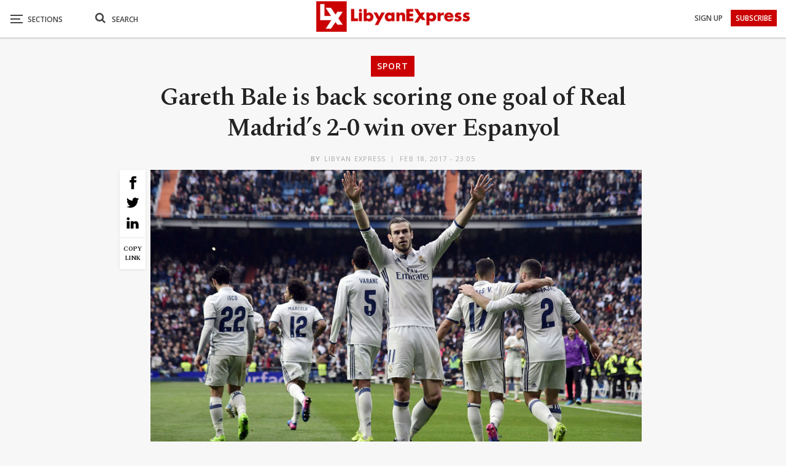

--- FILE ---
content_type: text/html; charset=UTF-8
request_url: https://www.libyanexpress.com/gareth-bale-is-back-scoring-one-goal-of-real-madrids-2-0-win-over-espanyol/
body_size: 42370
content:
<!DOCTYPE html>
<!--[if IE 8]><html class="ie ie8" lang="en-GB" prefix="og: http://ogp.me/ns# fb: http://ogp.me/ns/fb#"> <![endif]-->
<!--[if IE 9]><html class="ie ie9" lang="en-GB" prefix="og: http://ogp.me/ns# fb: http://ogp.me/ns/fb#"> <![endif]-->
<!--[if gt IE 9]><!--><html lang="en-GB" prefix="og: http://ogp.me/ns# fb: http://ogp.me/ns/fb#"> <!--<![endif]--><head><meta charset="UTF-8"><link rel="preconnect" href="https://fonts.gstatic.com/" crossorigin /><meta http-equiv="X-UA-Compatible" content="IE=edge"><meta name="viewport" content="width=device-width, initial-scale=1.0"><link rel="pingback" href="https://www.libyanexpress.com/xmlrpc.php"/> <script data-cfasync="false" data-no-defer="1" data-no-minify="1" data-no-optimize="1">var ewww_webp_supported=!1;function check_webp_feature(A,e){var w;e=void 0!==e?e:function(){},ewww_webp_supported?e(ewww_webp_supported):((w=new Image).onload=function(){ewww_webp_supported=0<w.width&&0<w.height,e&&e(ewww_webp_supported)},w.onerror=function(){e&&e(!1)},w.src="data:image/webp;base64,"+{alpha:"UklGRkoAAABXRUJQVlA4WAoAAAAQAAAAAAAAAAAAQUxQSAwAAAARBxAR/Q9ERP8DAABWUDggGAAAABQBAJ0BKgEAAQAAAP4AAA3AAP7mtQAAAA=="}[A])}check_webp_feature("alpha");</script><script data-cfasync="false" data-no-defer="1" data-no-minify="1" data-no-optimize="1">var Arrive=function(c,w){"use strict";if(c.MutationObserver&&"undefined"!=typeof HTMLElement){var r,a=0,u=(r=HTMLElement.prototype.matches||HTMLElement.prototype.webkitMatchesSelector||HTMLElement.prototype.mozMatchesSelector||HTMLElement.prototype.msMatchesSelector,{matchesSelector:function(e,t){return e instanceof HTMLElement&&r.call(e,t)},addMethod:function(e,t,r){var a=e[t];e[t]=function(){return r.length==arguments.length?r.apply(this,arguments):"function"==typeof a?a.apply(this,arguments):void 0}},callCallbacks:function(e,t){t&&t.options.onceOnly&&1==t.firedElems.length&&(e=[e[0]]);for(var r,a=0;r=e[a];a++)r&&r.callback&&r.callback.call(r.elem,r.elem);t&&t.options.onceOnly&&1==t.firedElems.length&&t.me.unbindEventWithSelectorAndCallback.call(t.target,t.selector,t.callback)},checkChildNodesRecursively:function(e,t,r,a){for(var i,n=0;i=e[n];n++)r(i,t,a)&&a.push({callback:t.callback,elem:i}),0<i.childNodes.length&&u.checkChildNodesRecursively(i.childNodes,t,r,a)},mergeArrays:function(e,t){var r,a={};for(r in e)e.hasOwnProperty(r)&&(a[r]=e[r]);for(r in t)t.hasOwnProperty(r)&&(a[r]=t[r]);return a},toElementsArray:function(e){return e=void 0!==e&&("number"!=typeof e.length||e===c)?[e]:e}}),e=(l.prototype.addEvent=function(e,t,r,a){a={target:e,selector:t,options:r,callback:a,firedElems:[]};return this._beforeAdding&&this._beforeAdding(a),this._eventsBucket.push(a),a},l.prototype.removeEvent=function(e){for(var t,r=this._eventsBucket.length-1;t=this._eventsBucket[r];r--)e(t)&&(this._beforeRemoving&&this._beforeRemoving(t),(t=this._eventsBucket.splice(r,1))&&t.length&&(t[0].callback=null))},l.prototype.beforeAdding=function(e){this._beforeAdding=e},l.prototype.beforeRemoving=function(e){this._beforeRemoving=e},l),t=function(i,n){var o=new e,l=this,s={fireOnAttributesModification:!1};return o.beforeAdding(function(t){var e=t.target;e!==c.document&&e!==c||(e=document.getElementsByTagName("html")[0]);var r=new MutationObserver(function(e){n.call(this,e,t)}),a=i(t.options);r.observe(e,a),t.observer=r,t.me=l}),o.beforeRemoving(function(e){e.observer.disconnect()}),this.bindEvent=function(e,t,r){t=u.mergeArrays(s,t);for(var a=u.toElementsArray(this),i=0;i<a.length;i++)o.addEvent(a[i],e,t,r)},this.unbindEvent=function(){var r=u.toElementsArray(this);o.removeEvent(function(e){for(var t=0;t<r.length;t++)if(this===w||e.target===r[t])return!0;return!1})},this.unbindEventWithSelectorOrCallback=function(r){var a=u.toElementsArray(this),i=r,e="function"==typeof r?function(e){for(var t=0;t<a.length;t++)if((this===w||e.target===a[t])&&e.callback===i)return!0;return!1}:function(e){for(var t=0;t<a.length;t++)if((this===w||e.target===a[t])&&e.selector===r)return!0;return!1};o.removeEvent(e)},this.unbindEventWithSelectorAndCallback=function(r,a){var i=u.toElementsArray(this);o.removeEvent(function(e){for(var t=0;t<i.length;t++)if((this===w||e.target===i[t])&&e.selector===r&&e.callback===a)return!0;return!1})},this},i=new function(){var s={fireOnAttributesModification:!1,onceOnly:!1,existing:!1};function n(e,t,r){return!(!u.matchesSelector(e,t.selector)||(e._id===w&&(e._id=a++),-1!=t.firedElems.indexOf(e._id)))&&(t.firedElems.push(e._id),!0)}var c=(i=new t(function(e){var t={attributes:!1,childList:!0,subtree:!0};return e.fireOnAttributesModification&&(t.attributes=!0),t},function(e,i){e.forEach(function(e){var t=e.addedNodes,r=e.target,a=[];null!==t&&0<t.length?u.checkChildNodesRecursively(t,i,n,a):"attributes"===e.type&&n(r,i)&&a.push({callback:i.callback,elem:r}),u.callCallbacks(a,i)})})).bindEvent;return i.bindEvent=function(e,t,r){t=void 0===r?(r=t,s):u.mergeArrays(s,t);var a=u.toElementsArray(this);if(t.existing){for(var i=[],n=0;n<a.length;n++)for(var o=a[n].querySelectorAll(e),l=0;l<o.length;l++)i.push({callback:r,elem:o[l]});if(t.onceOnly&&i.length)return r.call(i[0].elem,i[0].elem);setTimeout(u.callCallbacks,1,i)}c.call(this,e,t,r)},i},o=new function(){var a={};function i(e,t){return u.matchesSelector(e,t.selector)}var n=(o=new t(function(){return{childList:!0,subtree:!0}},function(e,r){e.forEach(function(e){var t=e.removedNodes,e=[];null!==t&&0<t.length&&u.checkChildNodesRecursively(t,r,i,e),u.callCallbacks(e,r)})})).bindEvent;return o.bindEvent=function(e,t,r){t=void 0===r?(r=t,a):u.mergeArrays(a,t),n.call(this,e,t,r)},o};d(HTMLElement.prototype),d(NodeList.prototype),d(HTMLCollection.prototype),d(HTMLDocument.prototype),d(Window.prototype);var n={};return s(i,n,"unbindAllArrive"),s(o,n,"unbindAllLeave"),n}function l(){this._eventsBucket=[],this._beforeAdding=null,this._beforeRemoving=null}function s(e,t,r){u.addMethod(t,r,e.unbindEvent),u.addMethod(t,r,e.unbindEventWithSelectorOrCallback),u.addMethod(t,r,e.unbindEventWithSelectorAndCallback)}function d(e){e.arrive=i.bindEvent,s(i,e,"unbindArrive"),e.leave=o.bindEvent,s(o,e,"unbindLeave")}}(window,void 0),ewww_webp_supported=!1;function check_webp_feature(e,t){var r;ewww_webp_supported?t(ewww_webp_supported):((r=new Image).onload=function(){ewww_webp_supported=0<r.width&&0<r.height,t(ewww_webp_supported)},r.onerror=function(){t(!1)},r.src="data:image/webp;base64,"+{alpha:"UklGRkoAAABXRUJQVlA4WAoAAAAQAAAAAAAAAAAAQUxQSAwAAAARBxAR/Q9ERP8DAABWUDggGAAAABQBAJ0BKgEAAQAAAP4AAA3AAP7mtQAAAA==",animation:"UklGRlIAAABXRUJQVlA4WAoAAAASAAAAAAAAAAAAQU5JTQYAAAD/////AABBTk1GJgAAAAAAAAAAAAAAAAAAAGQAAABWUDhMDQAAAC8AAAAQBxAREYiI/gcA"}[e])}function ewwwLoadImages(e){if(e){for(var t=document.querySelectorAll(".batch-image img, .image-wrapper a, .ngg-pro-masonry-item a, .ngg-galleria-offscreen-seo-wrapper a"),r=0,a=t.length;r<a;r++)ewwwAttr(t[r],"data-src",t[r].getAttribute("data-webp")),ewwwAttr(t[r],"data-thumbnail",t[r].getAttribute("data-webp-thumbnail"));for(var i=document.querySelectorAll("div.woocommerce-product-gallery__image"),r=0,a=i.length;r<a;r++)ewwwAttr(i[r],"data-thumb",i[r].getAttribute("data-webp-thumb"))}for(var n=document.querySelectorAll("video"),r=0,a=n.length;r<a;r++)ewwwAttr(n[r],"poster",e?n[r].getAttribute("data-poster-webp"):n[r].getAttribute("data-poster-image"));for(var o,l=document.querySelectorAll("img.ewww_webp_lazy_load"),r=0,a=l.length;r<a;r++)e&&(ewwwAttr(l[r],"data-lazy-srcset",l[r].getAttribute("data-lazy-srcset-webp")),ewwwAttr(l[r],"data-srcset",l[r].getAttribute("data-srcset-webp")),ewwwAttr(l[r],"data-lazy-src",l[r].getAttribute("data-lazy-src-webp")),ewwwAttr(l[r],"data-src",l[r].getAttribute("data-src-webp")),ewwwAttr(l[r],"data-orig-file",l[r].getAttribute("data-webp-orig-file")),ewwwAttr(l[r],"data-medium-file",l[r].getAttribute("data-webp-medium-file")),ewwwAttr(l[r],"data-large-file",l[r].getAttribute("data-webp-large-file")),null!=(o=l[r].getAttribute("srcset"))&&!1!==o&&o.includes("R0lGOD")&&ewwwAttr(l[r],"src",l[r].getAttribute("data-lazy-src-webp"))),l[r].className=l[r].className.replace(/\bewww_webp_lazy_load\b/,"");for(var s=document.querySelectorAll(".ewww_webp"),r=0,a=s.length;r<a;r++)e?(ewwwAttr(s[r],"srcset",s[r].getAttribute("data-srcset-webp")),ewwwAttr(s[r],"src",s[r].getAttribute("data-src-webp")),ewwwAttr(s[r],"data-orig-file",s[r].getAttribute("data-webp-orig-file")),ewwwAttr(s[r],"data-medium-file",s[r].getAttribute("data-webp-medium-file")),ewwwAttr(s[r],"data-large-file",s[r].getAttribute("data-webp-large-file")),ewwwAttr(s[r],"data-large_image",s[r].getAttribute("data-webp-large_image")),ewwwAttr(s[r],"data-src",s[r].getAttribute("data-webp-src"))):(ewwwAttr(s[r],"srcset",s[r].getAttribute("data-srcset-img")),ewwwAttr(s[r],"src",s[r].getAttribute("data-src-img"))),s[r].className=s[r].className.replace(/\bewww_webp\b/,"ewww_webp_loaded");window.jQuery&&jQuery.fn.isotope&&jQuery.fn.imagesLoaded&&(jQuery(".fusion-posts-container-infinite").imagesLoaded(function(){jQuery(".fusion-posts-container-infinite").hasClass("isotope")&&jQuery(".fusion-posts-container-infinite").isotope()}),jQuery(".fusion-portfolio:not(.fusion-recent-works) .fusion-portfolio-wrapper").imagesLoaded(function(){jQuery(".fusion-portfolio:not(.fusion-recent-works) .fusion-portfolio-wrapper").isotope()}))}function ewwwWebPInit(e){ewwwLoadImages(e),ewwwNggLoadGalleries(e),document.arrive(".ewww_webp",function(){ewwwLoadImages(e)}),document.arrive(".ewww_webp_lazy_load",function(){ewwwLoadImages(e)}),document.arrive("videos",function(){ewwwLoadImages(e)}),"loading"==document.readyState?document.addEventListener("DOMContentLoaded",ewwwJSONParserInit):("undefined"!=typeof galleries&&ewwwNggParseGalleries(e),ewwwWooParseVariations(e))}function ewwwAttr(e,t,r){null!=r&&!1!==r&&e.setAttribute(t,r)}function ewwwJSONParserInit(){"undefined"!=typeof galleries&&check_webp_feature("alpha",ewwwNggParseGalleries),check_webp_feature("alpha",ewwwWooParseVariations)}function ewwwWooParseVariations(e){if(e)for(var t=document.querySelectorAll("form.variations_form"),r=0,a=t.length;r<a;r++){var i=t[r].getAttribute("data-product_variations"),n=!1;try{for(var o in i=JSON.parse(i))void 0!==i[o]&&void 0!==i[o].image&&(void 0!==i[o].image.src_webp&&(i[o].image.src=i[o].image.src_webp,n=!0),void 0!==i[o].image.srcset_webp&&(i[o].image.srcset=i[o].image.srcset_webp,n=!0),void 0!==i[o].image.full_src_webp&&(i[o].image.full_src=i[o].image.full_src_webp,n=!0),void 0!==i[o].image.gallery_thumbnail_src_webp&&(i[o].image.gallery_thumbnail_src=i[o].image.gallery_thumbnail_src_webp,n=!0),void 0!==i[o].image.thumb_src_webp&&(i[o].image.thumb_src=i[o].image.thumb_src_webp,n=!0));n&&ewwwAttr(t[r],"data-product_variations",JSON.stringify(i))}catch(e){}}}function ewwwNggParseGalleries(e){if(e)for(var t in galleries){var r=galleries[t];galleries[t].images_list=ewwwNggParseImageList(r.images_list)}}function ewwwNggLoadGalleries(e){e&&document.addEventListener("ngg.galleria.themeadded",function(e,t){window.ngg_galleria._create_backup=window.ngg_galleria.create,window.ngg_galleria.create=function(e,t){var r=$(e).data("id");return galleries["gallery_"+r].images_list=ewwwNggParseImageList(galleries["gallery_"+r].images_list),window.ngg_galleria._create_backup(e,t)}})}function ewwwNggParseImageList(e){for(var t in e){var r=e[t];if(void 0!==r["image-webp"]&&(e[t].image=r["image-webp"],delete e[t]["image-webp"]),void 0!==r["thumb-webp"]&&(e[t].thumb=r["thumb-webp"],delete e[t]["thumb-webp"]),void 0!==r.full_image_webp&&(e[t].full_image=r.full_image_webp,delete e[t].full_image_webp),void 0!==r.srcsets)for(var a in r.srcsets)nggSrcset=r.srcsets[a],void 0!==r.srcsets[a+"-webp"]&&(e[t].srcsets[a]=r.srcsets[a+"-webp"],delete e[t].srcsets[a+"-webp"]);if(void 0!==r.full_srcsets)for(var i in r.full_srcsets)nggFSrcset=r.full_srcsets[i],void 0!==r.full_srcsets[i+"-webp"]&&(e[t].full_srcsets[i]=r.full_srcsets[i+"-webp"],delete e[t].full_srcsets[i+"-webp"])}return e}check_webp_feature("alpha",ewwwWebPInit);</script><meta name='robots' content='index, follow, max-image-preview:large, max-snippet:-1, max-video-preview:-1' /><title>Gareth Bale is back scoring one goal of Real Madrid&#039;s 2-0 win over Espanyol</title><meta name="description" content="Fox Sports - Gareth Bale is back. He’s not only back on the field after a four-month injury absence, but he’s back to scoring ridiculously fun goals at" /><link rel="canonical" href="https://www.libyanexpress.com/gareth-bale-is-back-scoring-one-goal-of-real-madrids-2-0-win-over-espanyol/" /><meta name="twitter:label1" content="Written by" /><meta name="twitter:data1" content="Libyan Express" /><meta name="twitter:label2" content="Estimated reading time" /><meta name="twitter:data2" content="2 minutes" /><link rel='dns-prefetch' href='//fonts.googleapis.com' /><link rel='preconnect' href='//www.google-analytics.com' /><link rel="alternate" type="application/rss+xml" title="Libyan Express &raquo; Feed" href="https://www.libyanexpress.com/feed/" /><link rel="alternate" type="application/rss+xml" title="Libyan Express &raquo; Comments Feed" href="https://www.libyanexpress.com/comments/feed/" /> <script type="text/javascript" id="wpp-js" src="https://www.libyanexpress.com/wp-content/plugins/wordpress-popular-posts/assets/js/wpp.min.js?ver=7.3.6" data-sampling="0" data-sampling-rate="100" data-api-url="https://www.libyanexpress.com/wp-json/wordpress-popular-posts" data-post-id="21888" data-token="81fdc23bf3" data-lang="0" data-debug="0"></script> <link rel="alternate" type="application/rss+xml" title="Libyan Express &raquo; Gareth Bale is back scoring one goal of Real Madrid&#8217;s 2-0 win over Espanyol Comments Feed" href="https://www.libyanexpress.com/gareth-bale-is-back-scoring-one-goal-of-real-madrids-2-0-win-over-espanyol/feed/" /><link rel="alternate" title="oEmbed (JSON)" type="application/json+oembed" href="https://www.libyanexpress.com/wp-json/oembed/1.0/embed?url=https%3A%2F%2Fwww.libyanexpress.com%2Fgareth-bale-is-back-scoring-one-goal-of-real-madrids-2-0-win-over-espanyol%2F" /><link rel="alternate" title="oEmbed (XML)" type="text/xml+oembed" href="https://www.libyanexpress.com/wp-json/oembed/1.0/embed?url=https%3A%2F%2Fwww.libyanexpress.com%2Fgareth-bale-is-back-scoring-one-goal-of-real-madrids-2-0-win-over-espanyol%2F&#038;format=xml" /><style id='wp-img-auto-sizes-contain-inline-css' type='text/css'>img:is([sizes=auto i],[sizes^="auto," i]){contain-intrinsic-size:3000px 1500px}
/*# sourceURL=wp-img-auto-sizes-contain-inline-css */</style> <script>WebFontConfig={google:{families:["Spectral:400,700,600,500","Open Sans:600,700,400&display=swap"]}};if ( typeof WebFont === "object" && typeof WebFont.load === "function" ) { WebFont.load( WebFontConfig ); }</script><script data-optimized="1" src="https://www.libyanexpress.com/wp-content/plugins/litespeed-cache/assets/js/webfontloader.min.js"></script> <style id='wp-emoji-styles-inline-css' type='text/css'>img.wp-smiley, img.emoji {
		display: inline !important;
		border: none !important;
		box-shadow: none !important;
		height: 1em !important;
		width: 1em !important;
		margin: 0 0.07em !important;
		vertical-align: -0.1em !important;
		background: none !important;
		padding: 0 !important;
	}
/*# sourceURL=wp-emoji-styles-inline-css */</style><style id='classic-theme-styles-inline-css' type='text/css'>/*! This file is auto-generated */
.wp-block-button__link{color:#fff;background-color:#32373c;border-radius:9999px;box-shadow:none;text-decoration:none;padding:calc(.667em + 2px) calc(1.333em + 2px);font-size:1.125em}.wp-block-file__button{background:#32373c;color:#fff;text-decoration:none}
/*# sourceURL=/wp-includes/css/classic-themes.min.css */</style><link rel='stylesheet' id='contact-form-7-css' href='https://www.libyanexpress.com/wp-content/plugins/contact-form-7/includes/css/styles.css?ver=6.1.4' type='text/css' media='all' /><link rel='stylesheet' id='nbcpf-intlTelInput-style-css' href='https://www.libyanexpress.com/wp-content/plugins/country-phone-field-contact-form-7/assets/css/intlTelInput.min.css?ver=8d1323cdb03fbfe75d169b0ba6005927' type='text/css' media='all' /><link rel='stylesheet' id='nbcpf-countryFlag-style-css' href='https://www.libyanexpress.com/wp-content/plugins/country-phone-field-contact-form-7/assets/css/countrySelect.min.css?ver=8d1323cdb03fbfe75d169b0ba6005927' type='text/css' media='all' /><link rel='stylesheet' id='wpa-css-css' href='https://www.libyanexpress.com/wp-content/plugins/honeypot/includes/css/wpa.css?ver=2.3.04' type='text/css' media='all' /><link rel='stylesheet' id='multimedia_carousel_classic_css-css' href='https://www.libyanexpress.com/wp-content/plugins/lbg_multimedia_carousel_addon_visual_composer/classic/css/multimedia_classic_carousel.css?ver=8d1323cdb03fbfe75d169b0ba6005927' type='text/css' media='all' /><link rel='stylesheet' id='multimedia_carousel_perspective_css-css' href='https://www.libyanexpress.com/wp-content/plugins/lbg_multimedia_carousel_addon_visual_composer/perspective/css/multimedia_perspective_carousel.css?ver=8d1323cdb03fbfe75d169b0ba6005927' type='text/css' media='all' /><link rel='stylesheet' id='lbg_prettyPhoto_css-css' href='https://www.libyanexpress.com/wp-content/plugins/lbg_multimedia_carousel_addon_visual_composer/perspective/css/prettyPhoto.css?ver=8d1323cdb03fbfe75d169b0ba6005927' type='text/css' media='all' /><link rel='stylesheet' id='theme.css-css' href='https://www.libyanexpress.com/wp-content/plugins/popup-builder/public/css/theme.css?ver=4.4.2' type='text/css' media='all' /><link rel='stylesheet' id='ResetFormStyle.css-css' href='https://www.libyanexpress.com/wp-content/plugins/popup-builder/public/css/ResetFormStyle.css?ver=4.4.2' type='text/css' media='all' /><link rel='stylesheet' id='SubscriptionForm.css-css' href='https://www.libyanexpress.com/wp-content/plugins/popup-builder/public/css/SubscriptionForm.css?ver=4.4.2' type='text/css' media='all' /><link rel='stylesheet' id='searchandfilter-css' href='https://www.libyanexpress.com/wp-content/plugins/search-filter/style.css?ver=1' type='text/css' media='all' /><link rel='stylesheet' id='ivory-search-styles-css' href='https://www.libyanexpress.com/wp-content/plugins/add-search-to-menu/public/css/ivory-search.min.css?ver=5.5.13' type='text/css' media='all' /><link rel='stylesheet' id='wordpress-popular-posts-css-css' href='https://www.libyanexpress.com/wp-content/plugins/wordpress-popular-posts/assets/css/wpp.css?ver=7.3.6' type='text/css' media='all' /><link rel='stylesheet' id='publisher-child-css' href='https://www.libyanexpress.com/wp-content/themes/publisher-child/style.css?ver=1.0.0' type='text/css' media='all' /> <script type="text/javascript" src="https://www.libyanexpress.com/wp-includes/js/jquery/jquery.min.js?ver=3.7.1" id="jquery-core-js"></script> <script type="text/javascript" src="https://www.libyanexpress.com/wp-includes/js/jquery/jquery-migrate.min.js?ver=3.4.1" id="jquery-migrate-js"></script> <script type="text/javascript" src="https://www.libyanexpress.com/wp-content/plugins/lbg_multimedia_carousel_addon_visual_composer/perspective/js/jquery.touchSwipe.min.js?ver=8d1323cdb03fbfe75d169b0ba6005927" id="lbg-touchSwipe-js"></script> <script type="text/javascript" src="https://www.libyanexpress.com/wp-content/plugins/lbg_multimedia_carousel_addon_visual_composer/classic/js/multimedia_classic_carousel.js?ver=8d1323cdb03fbfe75d169b0ba6005927" id="lbg-multimedia_carousel_classic-js"></script> <script type="text/javascript" src="https://www.libyanexpress.com/wp-content/plugins/lbg_multimedia_carousel_addon_visual_composer/perspective/js/multimedia_perspective_carousel.js?ver=8d1323cdb03fbfe75d169b0ba6005927" id="lbg-multimedia_carousel_perspective-js"></script> <script type="text/javascript" id="Popup.js-js-before">/*  */
var sgpbPublicUrl = "https:\/\/www.libyanexpress.com\/wp-content\/plugins\/popup-builder\/public\/";
var SGPB_JS_LOCALIZATION = {"imageSupportAlertMessage":"Only image files supported","pdfSupportAlertMessage":"Only pdf files supported","areYouSure":"Are you sure?","addButtonSpinner":"L","audioSupportAlertMessage":"Only audio files supported (e.g.: mp3, wav, m4a, ogg)","publishPopupBeforeElementor":"Please, publish the popup before starting to use Elementor with it!","publishPopupBeforeDivi":"Please, publish the popup before starting to use Divi Builder with it!","closeButtonAltText":"Close"};
//# sourceURL=Popup.js-js-before
/*  */</script> <script type="text/javascript" src="https://www.libyanexpress.com/wp-content/plugins/popup-builder/public/js/Popup.js?ver=4.4.2" id="Popup.js-js"></script> <script type="text/javascript" src="https://www.libyanexpress.com/wp-content/plugins/popup-builder/public/js/PopupConfig.js?ver=4.4.2" id="PopupConfig.js-js"></script> <script type="text/javascript" id="PopupBuilder.js-js-before">/*  */
var SGPB_POPUP_PARAMS = {"popupTypeAgeRestriction":"ageRestriction","defaultThemeImages":{"1":"https:\/\/www.libyanexpress.com\/wp-content\/plugins\/popup-builder\/public\/img\/theme_1\/close.png","2":"https:\/\/www.libyanexpress.com\/wp-content\/plugins\/popup-builder\/public\/img\/theme_2\/close.png","3":"https:\/\/www.libyanexpress.com\/wp-content\/plugins\/popup-builder\/public\/img\/theme_3\/close.png","5":"https:\/\/www.libyanexpress.com\/wp-content\/plugins\/popup-builder\/public\/img\/theme_5\/close.png","6":"https:\/\/www.libyanexpress.com\/wp-content\/plugins\/popup-builder\/public\/img\/theme_6\/close.png"},"homePageUrl":"https:\/\/www.libyanexpress.com\/","isPreview":false,"convertedIdsReverse":[],"dontShowPopupExpireTime":365,"conditionalJsClasses":[],"disableAnalyticsGeneral":false};
var SGPB_JS_PACKAGES = {"packages":{"current":1,"free":1,"silver":2,"gold":3,"platinum":4},"extensions":{"geo-targeting":false,"advanced-closing":false}};
var SGPB_JS_PARAMS = {"ajaxUrl":"https:\/\/www.libyanexpress.com\/wp-admin\/admin-ajax.php","nonce":"de12cc95df"};
//# sourceURL=PopupBuilder.js-js-before
/*  */</script> <script type="text/javascript" src="https://www.libyanexpress.com/wp-content/plugins/popup-builder/public/js/PopupBuilder.js?ver=4.4.2" id="PopupBuilder.js-js"></script> <script type="text/javascript" src="https://www.libyanexpress.com/wp-content/plugins/popup-builder/public/js/Subscription.js?ver=4.4.2" id="Subscription.js-js"></script> <script type="text/javascript" src="https://www.libyanexpress.com/wp-content/plugins/popup-builder/public/js/Validate.js?ver=4.4.2" id="Validate.js-js"></script> <link rel="https://api.w.org/" href="https://www.libyanexpress.com/wp-json/" /><link rel="alternate" title="JSON" type="application/json" href="https://www.libyanexpress.com/wp-json/wp/v2/posts/21888" /><link rel="EditURI" type="application/rsd+xml" title="RSD" href="https://www.libyanexpress.com/xmlrpc.php?rsd" /><link rel='shortlink' href='https://www.libyanexpress.com/?p=21888' /><meta charset="utf-8"><meta name="abstract" content="Libya News, Opinion, Analysis and Latest Updates from Libya"><meta name="author" content="ex_admin"><meta name="classification" content="Breaking, Business, Editor’s Picks, Infographic, Interview, Libya, Lifestyle, Opinion, Selected, Sport, test-pc, Video, World"><meta name="copyright" content="Copyright Libyan Express - All rights Reserved."><meta name="designer" content="BetterStudio"><meta name="distribution" content="Global"><meta name="language" content="en-GB"><meta name="publisher" content="Libyan Express"><meta name="rating" content="General"><meta name="resource-type" content="Document"><meta name="revisit-after" content="3"><meta name="subject" content="Breaking, Business, Editor’s Picks, Infographic, Interview, Libya, Lifestyle, Opinion, Selected, Sport, test-pc, Video, World"><meta name="template" content="Publisher Child Theme"><meta name="robots" content="index,follow"><meta name="example" content="custom: 2017-02-18"><style id="wpp-loading-animation-styles">@-webkit-keyframes bgslide{from{background-position-x:0}to{background-position-x:-200%}}@keyframes bgslide{from{background-position-x:0}to{background-position-x:-200%}}.wpp-widget-block-placeholder,.wpp-shortcode-placeholder{margin:0 auto;width:60px;height:3px;background:#dd3737;background:linear-gradient(90deg,#dd3737 0%,#571313 10%,#dd3737 100%);background-size:200% auto;border-radius:3px;-webkit-animation:bgslide 1s infinite linear;animation:bgslide 1s infinite linear}</style><meta name="theme-color" content="#cb0000"> <script>jQuery(document).ready(function(){
    jQuery('.search-handler').on('click', function(event) {
    jQuery(".search-box").toggle();
  });
});</script> <script>jQuery(document).ready(function($) {
    $('a[title]').each(function() { $(this).removeAttr('title'); });
});</script> <script>jQuery(document).ready(function($) {
    $('.bsnp-input').removeAttr('title'); });
});</script> <script>jQuery(document).ready(function(){
    $ = jQuery; 
    $('p').each(function() {
    var $this = $(this);
    if($this.html().replace(/\s| /g, '').length == 0)
        $this.remove();
}); 

});</script> <script>jQuery(document).ready(function() {
  jQuery('.search-handler').on('click', function(event) {
    jQuery(".mob-search").find(".fa").toggleClass("fa-search").toggleClass("fa-close");
    jQuery(".search-box").find(".search-field").focus();
});
});</script> <script>jQuery(document).ready(function() {
var breaking = "2482";
var picks = "909";
var interview = "3045";
var selected = "859";
var test = "8887";
var video = "11";
jQuery("#ofcategory option[value=" + breaking + "]").hide();
jQuery("#ofcategory option[value=" + picks + "]").hide();
jQuery("#ofcategory option[value=" + interview + "]").hide();
jQuery("#ofcategory option[value=" + selected + "]").hide();
jQuery("#ofcategory option[value=" + test + "]").hide();
jQuery("#ofcategory option[value=" + video + "]").hide();
});</script> <script>document.addEventListener( 'wpcf7mailsent', function( event ) {
  location = 'https://www.libyanexpress.com/';
}, false );</script> <script async src="https://pagead2.googlesyndication.com/pagead/js/adsbygoogle.js?client=ca-pub-5137293757704869"
     crossorigin="anonymous"></script> <link rel="shortcut icon" href="https://www.libyanexpress.com/wp-content/uploads/2019/05/favicon-16x16.png"><link rel="apple-touch-icon" href="https://www.libyanexpress.com/wp-content/uploads/2019/05/apple-icon-57x57.png"><link rel="apple-touch-icon" sizes="114x114" href="https://www.libyanexpress.com/wp-content/uploads/2019/05/apple-icon-114x114.png"><link rel="apple-touch-icon" sizes="72x72" href="https://www.libyanexpress.com/wp-content/uploads/2019/05/android-icon-72x72.png"><link rel="apple-touch-icon" sizes="144x144" href="https://www.libyanexpress.com/wp-content/uploads/2019/05/apple-icon-144x144.png"><meta name="generator" content="Powered by WPBakery Page Builder - drag and drop page builder for WordPress."/>
<noscript><style>.lazyload[data-src]{display:none !important;}</style></noscript><style>.lazyload{background-image:none !important;}.lazyload:before{background-image:none !important;}</style><style>.wp-block-gallery.is-cropped .blocks-gallery-item picture{height:100%;width:100%;}</style><script type="application/ld+json">{
    "@context": "http://schema.org/",
    "@type": "Organization",
    "@id": "#organization",
    "logo": {
        "@type": "ImageObject",
        "url": "https://www.libyanexpress.com/wp-content/uploads/2019/10/logo-normal.png"
    },
    "url": "https://www.libyanexpress.com/",
    "name": "Libyan Express",
    "description": "Libya News, Opinion, Analysis and Latest Updates from Libya"
}</script> <script type="application/ld+json">{
    "@context": "http://schema.org/",
    "@type": "WebSite",
    "name": "Libyan Express",
    "alternateName": "Libya News, Opinion, Analysis and Latest Updates from Libya",
    "url": "https://www.libyanexpress.com/"
}</script> <script type="application/ld+json">{
    "@context": "http://schema.org/",
    "@type": "NewsArticle",
    "headline": "Gareth Bale is back scoring one goal of Real Madrid's 2-0 win over Espanyol",
    "description": "Fox Sports - Gareth Bale is back. He\u2019s not only back on the field after a four-month injury absence, but he\u2019s back to scoring ridiculously fun goals at breakneck pace \u2013 and that should make everyone very afraid of a Real Madrid squad that was doing j",
    "datePublished": "2017-02-18",
    "dateModified": "2017-02-18",
    "author": {
        "@type": "Person",
        "@id": "#person-LibyanExpress",
        "name": "Libyan Express"
    },
    "image": "https://www.libyanexpress.com/wp-content/uploads/2017/02/07-53.jpg",
    "interactionStatistic": [
        {
            "@type": "InteractionCounter",
            "interactionType": "http://schema.org/CommentAction",
            "userInteractionCount": "0"
        }
    ],
    "publisher": {
        "@id": "#organization"
    },
    "mainEntityOfPage": "https://www.libyanexpress.com/gareth-bale-is-back-scoring-one-goal-of-real-madrids-2-0-win-over-espanyol/"
}</script> <link rel='stylesheet' id='bf-minifed-css-1' href='https://www.libyanexpress.com/wp-content/bs-booster-cache/272d406b4563375883f79bc0f90f859a.css' type='text/css' media='all' /><link rel='stylesheet' id='7.11.0-1756930842' href='https://www.libyanexpress.com/wp-content/bs-booster-cache/11001d4d74a85c92ddfc7f273181ae8b.css' type='text/css' media='all' /><link rel="icon" href="https://www.libyanexpress.com/wp-content/uploads/2018/12/cropped-for-favicon-100x100.png" sizes="32x32" /><link rel="icon" href="https://www.libyanexpress.com/wp-content/uploads/2018/12/cropped-for-favicon-300x300.png" sizes="192x192" /><link rel="apple-touch-icon" href="https://www.libyanexpress.com/wp-content/uploads/2018/12/cropped-for-favicon-300x300.png" /><meta name="msapplication-TileImage" content="https://www.libyanexpress.com/wp-content/uploads/2018/12/cropped-for-favicon-300x300.png" /><style>body {
    background: #f7f7f7;
}
a:focus {
    outline: none;
}
.center {
    text-align: center;
}
.section-heading a, .section-heading .h-text {
    color: #232323 !important;
}
.main-color, .screen-reader-text:hover, .screen-reader-text:active, .screen-reader-text:focus, .widget.widget_nav_menu .menu .better-custom-badge, .widget.widget_recent_comments a:hover, .bs-popular-categories .bs-popular-term-item, .main-menu.menu .sub-menu li.current-menu-item > a, .bs-about .about-link a, .comment-list .comment-footer .comment-reply-link:hover, .comment-list li.bypostauthor > article > .comment-meta .comment-author a, .comment-list li.bypostauthor > article > .comment-meta .comment-author, .comment-list .comment-footer .comment-edit-link:hover, .comment-respond #cancel-comment-reply-link, span.dropcap.dropcap-square-outline, span.dropcap.dropcap-circle-outline, ul.bs-shortcode-list li::before, a:hover, .post-meta a:hover, .site-header .top-menu.menu > li:hover > a, .site-header .top-menu.menu .sub-menu > li:hover > a, .mega-menu.mega-type-link-list .mega-links > li > a:hover, .mega-menu.mega-type-link-list .mega-links > li:hover > a, .listing-item .post-footer .post-share:hover .share-handler, .listing-item-classic .title a:hover, .single-post-content > .post-author .pre-head a:hover, .single-post-content a, .single-page-simple-content a, .site-header .search-container.open .search-handler, .site-header .search-container:hover .search-handler, .site-header .shop-cart-container.open .cart-handler, .site-header .shop-cart-container.open:hover .cart-handler, .site-footer .copy-2 a:hover, .site-footer .copy-1 a:hover, ul.menu.footer-menu li > a:hover, .rh-header .menu-container .resp-menu li:hover > a, .listing-item-thumbnail:hover .title a, .listing-item-grid:hover .title a, .listing-item-blog:hover .title a, .listing-item-classic:hover .title a, .post-meta a:hover, .pagination.bs-numbered-pagination > span, .pagination.bs-numbered-pagination .wp-pagenavi a:hover, .pagination.bs-numbered-pagination .page-numbers:hover, .pagination.bs-numbered-pagination .wp-pagenavi .current, .pagination.bs-numbered-pagination .current, .listing-item-text-1:hover .title a, .listing-item-text-2:hover .title a, .listing-item-text-3:hover .title a, .listing-item-text-4:hover .title a, .bs-popular-categories .bs-popular-term-item:hover, .main-menu.menu > li:hover > a, .listing-mg-5-item:hover .title, .listing-item-tall:hover > .title, .bs-text a, .wpb_text_column a, .bf-breadcrumb .bf-breadcrumb-item a:hover span, .off-canvas-menu li.current-menu-item > a, .entry-content.off_canvas_footer-info a, .comment-list .comment-content em.needs-approve, .better-newsticker ul.news-list li a:hover {
    color: #232323;
}
.footer-widgets .widget a:hover, .bs-listing-modern-grid-listing-5 .listing-mg-5-item:hover .title a:hover, .bs-listing-modern-grid-listing-5 .listing-mg-5-item:hover .title a, .tabbed-grid-posts .tabs-section .active a {
    color: #232323 !important;
}
.listing-modern-grid-5.bsw-1 .listing-mg-5-item-big .title a, .listing-modern-grid-5.bsw-2 .listing-mg-5-item-big .title a, .listing-modern-grid-5.bsw-3 .listing-mg-5-item-big .title a, .listing-modern-grid-5.bsw-4 .listing-mg-5-item-big .title a, .listing-modern-grid-5.bsw-5 .listing-mg-5-item-big .title a, .listing-modern-grid-5.bsw-6 .listing-mg-5-item-big .title a, .listing-modern-grid-5.bsw-7 .listing-mg-5-item-big .title a, .listing-modern-grid-5.bsw-8 .listing-mg-5-item-big .title a {
    font-size: 100%;
}
.basic-question {
    margin-top: 0;
}
.basic-yop-poll-container>.basic-inner {
    padding: 0 0 1em;
}
.archive-title .pre-title span {
    display: none;
}
.archive-title .page-heading {
    padding-top: 1rem;
    border-top: 0;
    font-size: 24px;
}

.wp-caption {
/* background-color: #000000; */
padding-top: 0px;
margin: 3px;
}

.entry-content .wp-caption-text {
font-family: 'Open Sans',sans-serif;
text-align: left !important;
color: #888 !important;
font-style: normal !important;
font-size: 12px;
line-height: 17px;
padding: 8px 0 10px !important;
margin: 0 !important;
letter-spacing: 0;
border-bottom: 1px solid #888;
}
.bf-breadcrumb .container.bf-breadcrumb-container, .bf-breadcrumb .content-wrap {
max-width: 1180px !important;
}

/*.rh-header.light .menu-container .menu-handler .lines, .rh-header.light .menu-container .menu-handler .lines::after, .rh-header.light .menu-container .menu-handler .lines::before {
    background: #cb0101;
}*/
.better-newsticker .control-nav span {
    display: none;
}
.layout-1-col, .layout-2-col, .layout-3-col {
    margin-top: 15px !important;
}
.listing-item-tb-2 {
    margin-bottom: 10px;
}
.single-post-content a {
    color: #000000;
    text-decoration: underline;
    text-decoration-color: #cb0001;
}
.bs-irp a {
    color: #000000;
    text-decoration: none !important;
}
.post-tags a {
    color: #000000;
    text-decoration: none !important;
}
.term-badges .format-badge {
    display: none;
}
#selected .term-badges .term-badge {
    display: initial;
}
.section-heading.sh-t2 > .h-text, .section-heading.sh-t2 .h-text, .section-heading.sh-t2 a.active .h-text {
    color: #000000 !important;
}
.listing-blog > .listing-item-blog {
    border-top: 2px solid rgba(0,0,0,.1);
}
.single .post-header .post-meta-wrap {
    text-align: center;
}
.post-meta.single-post-meta .post-author-avatar:after {

    display: block !important;
    content: '\A' !important;
}
.post-meta.single-post-meta {
    text-align: center;
    padding: 0;
}
.post-meta.single-post-meta .time {
    display: inline-block;
    vertical-align: middle;
}
.post-meta.single-post-meta > a + span::before, .post-meta.single-post-meta > span + a::before, .post-meta.single-post-meta > span + span::before {
    content: ' ';
    display: inline-block;
    width: 1px;
    margin-right: 10px;
    height: 10px;
    background: rgba(0,0,0,.23);
    vertical-align: middle;
}
.post-meta.single-post-meta .post-author-name {
    text-transform: uppercase !important;
    max-width: 100%;
}
.post-meta.single-post-meta .post-author-a, .post-meta.single-post-meta .time {
    color: #aaa;
    font-size: 11px;
    line-height: 16px;
    letter-spacing: .10em;
}
.post-meta.single-post-meta .post-author-a.post-author-avatar .avatar {
    display: none;
}
.post-meta.single-post-meta b {
    color: inherit;
}
.post-meta.single-post-meta .time b, .post-meta.single-post-meta .post-author-name b {
    font-weight: 400 !important;
}
.post-template-1 .single-post-title {
    line-height: 50px;
    text-align: center;
}
.single-post-share.top-share .social-item {
    float: none;
}
.post-share.style-9 .share-handler {
    display: none;
}
.single-post-share.top-share {
    text-align: center;
    border-bottom: 2px solid rgba(0,0,0,.1);
    padding: 0 0 10px 0;
}
.post-template-10 .post-header-inner {
    margin-bottom: 0px;
}
.main-menu > li > a {
    line-height: 30px;
    display: inline-block;
    padding: 15px 12px 0 12px;
}
.main-menu.menu > li.current-menu-parent > a:before {
    width: 50%;
}
.main-menu.menu > li > a:before, .main-menu.menu > li:hover > a:before {
    width: 50%;
}
.site-header.header-style-4 .main-menu-wrapper .main-menu-container {
    height: 60px;
}
.listing-modern-grid-3:hover .img-cont, .listing-modern-grid-4:hover .img-cont, .listing-modern-grid-2:hover .img-cont, .listing-modern-grid-6:hover .img-cont {
    transform: initial;
    -webkit-transform: initial;
    -moz-transform: initial;
}
.entry-content figure.aligncenter {
    margin: 0px auto 10px auto;
    text-align: center;
}
.bs-ll-d .img-holder {
    background-color: transparent;
}
.vc_custom_1558570031169 .listing-item-tb-1 .title a:before {
    content: '\201C';
    font-family: 'Sanchez', serif;
    display: block;
    font-size: 3em;
    font-weight: 700;
    opacity: .15;
    left: -20px;
    top: -.15em;
    position: relative;
    height: 0;
    border-right: 0 !important;
    background: #ccc;
}
.top-share.style-9 .social-item {
    border: 0px;
}
.awac.widget {
     margin-bottom: 10px;
 }
.section-sh {
    box-shadow: 0px 10px 10px 0px rgba(0,0,0,0.1);
}
@media only screen and (max-width: 480px) {
    .listing-mix-1-1 .listing-item-tb-1 {
        margin-bottom: 10px;
    }
}
/* Hide Inline Related Posts in Opinion Category */
.category-opinion .bs-irp {
display: none;
}
/*---Hide reCaptcha v3 visible seal---*/
.grecaptcha-badge {
opacity:0 !important;
}
.category-opinion .post-meta .post-author-avatar img {
    width: 50px;
    height: 50px;
}
.category-opinion .bs-pagination.bs-ajax-pagination.more_btn .btn-bs-pagination span.txt {
    display: none !important;
}
.category-opinion .bs-pagination.bs-ajax-pagination.more_btn .btn-bs-pagination span.loaded:before {
    content: 'Load More Opinions' !important;
}
.category-opinion .bs-pagination.bs-ajax-pagination.more_btn .btn-bs-pagination span.no-more {
    visibility: hidden;
    font-size: 1px;
    color: transparent;
}
.category-opinion .bs-pagination.bs-ajax-pagination.more_btn .btn-bs-pagination span.no-more:before {
    content: 'No More Opinions' !important;
    visibility: visible;
    font-weight: 600;
    font-size: 13px !important;
    color: #000 !important;
}
@media only screen and (min-width: 481px) {
    .bs-irp {
        display: none;
    }
}
#main-navigation {
    display: none;
}
.site-header .menu-action-buttons {
    left: 15px;
    width: 200px !important;
}
.site-header.header-style-6 .site-branding {
    float: none;
    line-height: 60px;
    margin: 0 auto;
}
.site-header.header-style-6 .site-branding .logo {
    line-height: 60px;
    height: 60px !important;
    align-items: center;
    justify-content: center;
    display: -webkit-flex;
    display: flex;
}

.site-header.header-style-6 .menu-action-buttons>div {
    line-height: 60px;
    float: left;
    text-align: left;
}
.bspw-header-style-6 {
    height: 60px;
    background: #fff;
}
.site-header .search-container .search-handler {
    font-size: 18px;
    color: #444;
}
.site-header .search-container:hover .search-handler {
    color: #232323;
}
.off-canvas-menu-icon:after {
    content: "SECTIONS";
    font-size: 12px;
    position: absolute;
    left: 30px;
    color: #444;
    font-weight: 600;
    font-family: 'Open Sans',sans-serif;
    text-transform: uppercase;
    top: 22px;
}
.site-header .search-container {
    margin-left: 90px;
}
.site-header .search-container .search-handler:after {
    content: "SEARCH";
    font-size: 12px;
    position: absolute;
    margin-left: 10px;
    color: #444;
    top: 2px;
    font-weight: 600;
    font-family: 'Open Sans',sans-serif;
    text-transform: uppercase;
}
.site-header .search-container .search-box {
    position: absolute;
    left: 80px;
    z-index: 99;
    height: auto;
    padding: 10px;
    width: 200px;
}
.site-header .search-container.open .search-handler::after {
    content: initial;
}
.site-header.header-style-6 .search-container .search-box .search-form .search-field {
    height: 30px;
    width: 100%;
    background: #fff;
    color: #444;
    border-bottom: 1px solid #444;
    margin-top: 3px;
    font-family: 'Open Sans', serif;
}
/*.site-header .search-container .search-box .search-form .search-field {
    color: #fff;
}*/
.site-header .search-container.open .search-handler {
    left: 60px;
    color: #444;
}
.ajax-search-results-wrapper {
    width: 600px;
}
#header {
    z-index: 1001;
    position: relative;
}
.off-canvas-overlay {
    z-index: 1000;
}
.off-canvas-menu .menu-item-object-page a {
    color: #767676;
    font-size: 11px;
}
.off-canvas-menu #menu-item-40859 a {
    border-bottom: 1px solid #cb0000;
}
.off-canvas-inner:after {
    content: initial;
}
.off-canvas-inner {
    width: 100%;
    position: relative;
    margin: 0 auto;
    max-width: 1280px;
    background: transparent;
    padding-top: 0;
}
.off-canvas-container:before {
    content: initial;
}
.off-canvas-menu ul.menu>li {
    padding-left: 0;
}
.off-canvas-container {
    top: 60px;
    background: transparent;
    margin: 0 auto;
    width: 100%;
    position: fixed;
    -webkit-transition: .3s cubic-bezier(.55,-.01,.19,.98) 0s;
    -moz-transition: .3s cubic-bezier(.55,-.01,.19,.98) 0s;
    -o-transition: .3s cubic-bezier(.55,-.01,.19,.98) 0s;
    transition: .3s cubic-bezier(.55,-.01,.19,.98) 0s;
}
.off-canvas-inner>.off-canvas-menu {
    padding: 0 0 27px 27px;
    width: 290px;
    border-top: 1px solid #f2f2f2;
    background: #fff;
}
.off-canvas-container .canvas-close {
    display: none;
}

.rh-header .logo-container img {
    width: 196px;
    height: 40px;
    max-height: 100%;
    max-width: 100%;
}
.rh-header .logo-container {
    padding: 0;
    line-height: 54px;
    height: 50px;
    margin: 0 auto;
    width: 200px;
}
.rh-header .search-container .search-box {
    display: none;
    position: absolute;
    left: 0;
    top: -10px;
    padding-left: 5px;
    z-index: 101;
    height: 100%;
    width: 90%;
    text-align: center;
    -webkit-transition: .3s ease-in-out;
    -moz-transition: .3s ease-in-out;
    -o-transition: .3s ease-in-out;
    transition: .3s ease-in-out;
}
.rh-header .search-container .search-handler {
    position: absolute;
    right: 0;
    font-size: 20px;
    z-index: 100;
    width: 54px;
    height: 54px;
    line-height: 54px;
    text-align: center;
    display: inline-block;
    color: #fff;
    cursor: pointer;
    -webkit-transition: color .3s ease;
    -moz-transition: color .3s ease;
    -o-transition: color .3s ease;
    transition: color .3s ease;
    top: -17px;
}
.rh-header .search-container {
    position: absolute !important;
    top: 30%;
    width: 100%;
}
.rh-header .search-submit {
    position: absolute;
    right: 10px;
    background: transparent;
}
.site-header.full-width.stretched .content-wrap .container {
    max-width: 1280px !important;
}
.rh-header .fa.fa-search {
    margin-top: 17px;
}
.site-header.header-style-6 .site-branding .logo.img-logo a {
    /* display: flex; */
    padding: 0;
}
.rh-header .menu-container .menu-handler {
    border-left: 0;
    background: transparent;
}
.rh-header .menu-container {
    float: left;
    left: 0;
    right: unset;
}
.rh-cover {
    top: 55px;
}
.search-preview {
    top: 60px;
}
.rh-header .rh-container {
    background-color: #cb0001;
}
.rh-cover .rh-c-m .resp-menu li > a {
    color: #000;
    border-bottom: 2px solid rgba(0,0,0,.05);
}
.rh-cover {
    width: 200px;
}
.rh-cover .rh-close::after, .rh-cover .rh-close::before {
    background: #000;
}
.rh-cover .rh-close {
    display: none;
}
.off-canvas-menu-open .off-canvas-container.left {
    position: fixed;
}
.selected-left .term-badges.floated {
    bottom: 0px;
    top: auto;
}
.selected-right .bs-listing-listing-blog-1 .title {
    width: 60%;
    float: left;
    padding-left: 10px;
}
.selected-right .listing-item-blog-1 .featured {
   float: left;
   width: 40%;
}
.selected-left .listing-mg-item .term-badges.floated a {
    margin-bottom: 0;
}
.selected-right .listing-item-blog-1 .featured .img-holder {
    width: 100%;
}
.selected-right .listing-item-blog-1 .term-badges.floated {
    position: relative;
}
.listing-mg-5-item-big:hover .img-cont {
    transform: initial;
    -webkit-transform: initial;
    -moz-transform: initial;
}
a:hover {
    color: #232323 !important;
}
a.post-title:hover {
    background-size: 100% 1px;
}
a.post-title {
    background-image: linear-gradient(to bottom,transparent 20%,currentColor 21%);
    background-position: 0 90%;
    background-repeat: no-repeat;
    background-size: 0 1px;
    transition: background-size .15s ease-in-out !important;
}
.selected-left .post-title {
    line-height: 30px;
}
.selected-right .listing-blog > .listing-item-blog {
    border-top: 0;
}
@media only screen and (max-width: 480px) {
    .selected-left .post-title {
        font-size: 20px !important;
        line-height: 23px;
    }
    .selected-right .listing-item-blog-1 .featured .img-holder {
    width: 100%;
    }
    .selected-left {
    margin-bottom: 10px;
    }
    .selected-right .listing-blog > .listing-item-blog {
    padding-top: 0;
    }
}

@media only screen and (max-width: 480px) {
    #selected-rt .bs-vc-wrapper {
        padding-top: 0 !important;
    }
}
.selected-left {
        margin-bottom: 10px !important;
}
.term-badges.floated a {
    padding: 0;
}
.section-big {
    margin-bottom: 10px;
}
.section-big .title {
    font-size: 25px;
    line-height: 30px;
}
.section-big-text .item-inner {
    padding-bottom: 0 !important;
    border-bottom: 0 !important;
}
.section-big-text .listing-item-text-3 {
    margin-bottom: 17px;
}
.heading-nyp .section-heading.sh-t1.sh-s6::after {
    background: initial;
    opacity: 1;
    height: 5px;
    background-color: #e2e2e2 !important;
}
.vc_tta-container h2 {
    line-height: 16px;
    font-size: 16px;
    position: relative;
    font-weight: 700;
    text-transform: uppercase;
    font-family: 'Open Sans',sans-serif;
    letter-spacing: .13em;
    padding-left: 10px;
    margin-top: 10px;
}
.vc_tta-container h2::after {
    position: absolute;
    bottom: 0;
    left: 0;
    content: " ";
    width: 3px;
    background: #e2e2e2;
    height: 15px;
}
.vc_tta-tabs-container {
    position: absolute !important;
    right: 15px;
    top: 35px;
    display: block !important;
}
.wpb-js-composer .vc_tta.vc_tta-tabs .vc_tta-panel-heading {
    display: none !important;
}
.wpb-js-composer .vc_tta-color-white.vc_tta-style-classic .vc_tta-tab.vc_active > a {
    background-color: #fff !important;
    color: #3b3b3b !important;
    font-size: 10px;
    text-transform: uppercase;
    font-family: 'Open Sans',sans-serif;
    font-weight: 600;
    padding: 7px 0 7px 25px !important;
    letter-spacing: .1em;
    border-width: 0 !important;
}
.wpb-js-composer .vc_tta-color-white.vc_tta-style-classic .vc_tta-tab > a {
    background-color: #fff !important;
    color: #aaa !important;
    font-size: 10px;
    text-transform: uppercase;
    font-family: 'Open Sans',sans-serif;
    font-weight: 600;
    padding: 7px 0 7px 25px !important;
    letter-spacing: .1em;
    border-width: 0 !important;
}
.wpb-js-composer .vc_tta-color-white.vc_tta-style-classic .vc_tta-tab.vc_active > a::after {
    width: 100%;
    opacity: 1;
}
.wpb-js-composer .vc_tta-color-white.vc_tta-style-classic .vc_tta-tab > a::after {
    display: block;
    content: '';
    left: 0;
    bottom: 0;
    height: 2px;
    opacity: 0;
    transition: all linear 100ms;
    width: 0;
    background-color: #3b3b3b;
    position: absolute;
}
.most-read ul {
    margin-bottom: 20px;
    min-height: 50px;
}
.most-read ul li.popular-list {
    padding-bottom: 15px !important;
    min-height: 70px;
}
.home-section-wide .listing-item-classic.bsw-3 .title .post-title {
    font-size: 17px;
    letter-spacing: -0.03em;
}
.home-section-wide .listing-item-classic.bsw-3 .title, .listing-item-classic.bsw-4 .title {
    line-height: 21px;
}
.home-section-wide .listing-item-classic-1 .listing-inner {
    padding-bottom: 0;
    border-bottom: 0;
}
.most-read .vc_tta-container {
    margin-bottom: 0 !important;
}
.home-section-wide .listing-classic-1.columns-2 .listing-item-classic-1:last-child .listing-inner {
    padding-bottom: 0;
    border-bottom: 0;
}
.home-section .listing-item-classic.bsw-3 .title .post-title {
    font-size: 100%;
}
.section-heading.sh-t7 > a:last-child:first-child > .h-text::before, .section-heading.sh-t7 > .h-text:last-child:first-child::before {
    display: inline-block;
    content: '';
    position: absolute;
    left: 0;
    right: 0;
    height: 15px;
    width: 3px;
    background: #e2e2e2 !important;
    top: 50%;
    margin-top: -6.5px;
}
.section-heading.sh-t7 > a:last-child:first-child > .h-text, .section-heading.sh-t7 > .h-text:last-child:first-child {
    padding: 0 15px;
}
.post-meta .post-author {
    max-width: 100%;
}
.listing-item-tb-1 .featured {
    margin-bottom: 15px;
}
.home-section .listing-item-classic-1 .listing-inner {
    padding-bottom: 0;
    border-bottom: 0;
}
#social-section .bs-vc-wrapper > .bs-vc-column > .bs-vc-wrapper {
    padding-top: 0 !important;
}
#social-section .better-studio-shortcode {
    margin-bottom: 10px;
}
.site-footer .bs-newsletter-pack.bsnp-t1.bsnp-s10 {
    background: #000;
    padding: 0;
}
.site-footer .heading-typo, .bsnp-form, .bsnp-after, .bsnp-button {
    font-family: "Open Sans", sans-serif;
}
.site-footer .heading-typo, .site-footer .bsnp-button {
    text-transform: uppercase !important;
}
.footer-widgets {
    padding: 20px 0;
}
.site-footer .better-social-counter.style-button .item-icon {
    width: 40px;
    height: 40px;
    line-height: 40px;
    vertical-align: middle;
    text-align: center;
    color: #fff;
    font-size: 24px;
    background-color: #000 !important;
    display: inline-block;
}
.site-footer .widget_better-social-counter .better-social-counter.style-button .social-list {
    text-align: left;
}
.site-footer .widget_better-social-counter .section-heading.section-heading {
    margin-bottom: 10px !important;
    text-align: right;
}
.site-footer .widget_better-social-counter .section-heading.section-heading::before {
    content: initial;
}
.site-footer .widget_better-social-counter .section-heading.sh-t7 > .h-text:last-child:first-child::before {
    content: initial;
}
.site-footer .widget_better-social-counter .section-heading.sh-t7 > .h-text:last-child:first-child {
    padding: 0 10px;
}
.entry-content img:not(.size-medium) {
    max-width: 800px;
    min-width: 100%;
}
.entry-content.clearfix.single-post-content {
    max-width: 800px;
    margin: auto;
    padding-bottom: 0;
    position: relative;
}
.entry-content figure.aligncenter {
    max-width: 800px;
    min-width: 100%;
}
.single-post-content .entry-terms, .single-post-content .share-handler-wrap.bs-pretty-tabs-initialized {
    margin: 0 auto 7px auto;
    width: max-content;
}
.post-related {
    margin-bottom: 0 !important;
    padding: 0;
    border: 0;
}
.post-related .section-heading.sh-t1 .h-text {
    background: #f7f7f7;
}
.post-related .section-heading.sh-t1::after {
    background-color: #e2e2e2;
}
.post-related .listing-item .title {
    font-size: 19px;
    line-height: 23px;
}
.category .listing-mg-6-item .post-meta {
    display: none;
}
.category .listing-mg-6-item .content-container {
    position: absolute;
    bottom: 0;
    left: 0;
    right: -1px;
    padding: 20px;
    max-height: 75%;
    overflow: hidden;
    background: #fff;
}
.category .listing-mg-6-item .title {
    text-shadow: none;
}
.category .listing-mg-6-item::before {
    padding-top: 70%;
}
/*.entry-content p:first-of-type::first-letter {
    color: #cb0001;
    float: left;
    font-size: 75px;
    line-height: 60px;
    padding-top: 4px;
    padding-right: 8px;
}*/
.entry-content .textwidget p:first-of-type::first-letter, .entry-content .bs-irp p:first-of-type::first-letter {
    color: initial;
    float: initial;
    font-size: initial;
    line-height: initial;
    padding-top: initial;
    padding-right: initial;
}
/* .entry-content p:not(.title):first-of-type {
    margin-top: 17px;
} */
.entry-terms .terms-label {
    display: none;
}
.entry-terms.post-tags a {
    border-radius: 2px;
    padding: 5px;
    display: block;
    color: #999;
    background-color: #eee;
    letter-spacing: .1em;
    text-transform: uppercase;
    font-size: 10px;
    font-weight: 700;
    margin: 5px;
    font-family: 'Open Sans', sans-serif;
    line-height: initial;
    border: 0;
}
.entry-terms.post-tags a:hover {
    background-color: #232323 !important;
    color: #fff !important;
    border: 0;
}
.post .single-post-share .social-item a .bf-icon {
    color: #c4c4c4 !important;
    font-size: 22px;
}
.post .single-post-share .social-item {
    border: 0 !important;
    margin-left: 40px;
    margin-right: 0;
}
.post .single-post-share .social-item.facebook {
    margin-left: 0;
}
.post .single-post-share .social-item a {
    background: transparent !important;
    padding: 0;
}
.off-canvas-menu-open .off-canvas-menu-icon .off-canvas-menu-icon-el::before {
    top: 0px;
    transform: rotateY(0deg) rotate(-45deg);
}
.off-canvas-menu-open .off-canvas-menu-icon .off-canvas-menu-icon-el::after {
    top: 0px;
    transform: rotateY(0deg) rotate(45deg);
}
.off-canvas-menu-open .off-canvas-menu-icon .off-canvas-menu-icon-el {
    height: 0;
}
.off-canvas-container {
    display: none;
}
.off-canvas-menu-open .off-canvas-container.left {
    display: block;
}
.site-header.header-style-6.full-width {
    border-bottom: 0;
}
.off-canvas-container .off-canvas-menu > ul > li > a {
    text-transform: uppercase !important;
}
.back-top {
    background-color: #888 !important;
}
#site-footer .bsnp-input {
    text-align: left;
}
.site-header .container {
    padding: 0;
}
.category .h-title::after {
    content: " ";
    height: 7px;
    width: 90px;
    position: absolute;
    bottom: -1.5rem;
    left: 0;
    background-color: #cb0000;
}
.category .h-title::after {
    content: " ";
    height: 7px;
    width: 90px;
    position: absolute;
    bottom: -1rem;
    left: 0;
    background-color: #cb0000;
}
.category .pre-title {
    display: none;
}
.category .archive-title {
    border-bottom: 0;
    padding-bottom: 0;
    margin-bottom: 0;
    margin-top: 20px;
}
.slider-container {
    padding-top: 2rem;
}
.loaded.txt {
    font-family: 'Open Sans';
}
.bs-pagination.bs-ajax-pagination.more_btn .btn-bs-pagination {
    background: #fff;
    font-family: 'Open Sans';
    letter-spacing: .05em;
}
.sidebar .vc_tta-container .section-heading.sh-t7.sh-s1.main-term-3 {
    display: none;
}
.sidebar .vc_tta-tabs-container {
    top: 3px;
}
.sidebar .most-read {
    padding: 0;
}
.sidebar .most-read .vc_tta-panel-body {
    padding-bottom: 0 !important;
}

.listing-modern-grid-5.l-2 .mg-col-2 {
    padding: 0 20px 0 0;
}
.listing-modern-grid-5.l-2 .mg-col-3 {
    width: 50%;
    left: auto;
    padding: 0 0 0 20px;
}
.listing-mg-5-item-small .post-meta {
    text-align: center;
}
.listing-item-user .biography {
    color: #444;
    font-family: 'Open Sans';
}
.listing-item-user .btn-light {
    border: 0;
    color: #898989 !important;
    padding: 0;
}
.listing-item-user .btn-light.btn-light:focus, .listing-item-user .btn-light.btn-light:hover {
    box-shadow: none;
}
.author-profile .author-title {
    font-family: 'Open Sans';
}
.author-profile .post-author-avatar {
    float: initial;
}
.post-author.author-profile {
    text-align: center;
}
.author-profile .post-author-bio {
    padding-left: 0;
    font-size: 15px;
    color: #aaa;
}
.author-profile .author-links {
    display: none;
}
.author .listing {
    text-align: center;
}
.author .section-heading {
    display: none;
}
.widget .section-heading .h-text span {
    font-size: 10px;
    color: #aaa;
    line-height: 10px;
    font-weight: 600;
}
.vc_btn3.vc_btn3-size-sm {
    font-family: 'Open Sans';
    text-transform: uppercase;
}
.listing-item-user.type-2 .bs-user-item {
    background: #f7f7f7;
}
.single .single-post-title + .post-subtitle {
    text-align: center;
    font-size: 18px;
    margin: 10px 0;
}
.listing-item-text-3 .item-inner:last-child {
    border-bottom: 0;
}
.listing-item-user .user-display-name a {
    color: #232323;
}
.nav-right {
    position: absolute;
    right: 15px;
    top: 0;
    bottom: 0;
}
.nav-header.nav-header-subscribe {
    line-height: 60px;
    font-size: 12px;
    margin-left: 10px;
    font-weight: 600;
    font-family: 'Open Sans',sans-serif;
    text-transform: uppercase;
    color: #fff;
    background: #cb0000;
    padding: 5px 0;
    transition: all .2s ease-in-out !important;
    text-align: center;
}
.nav-header.nav-header-subscribe span {
    padding: 0 8px;
}
.nav-header.nav-header-subscribe:hover {
    color: #fff !important;
    background: #cd0000;
}
.nav-header.nav-header-newsletter {
    line-height: 60px;
    font-size: 12px;
    font-weight: 600;
    font-family: 'Open Sans',sans-serif;
    text-transform: uppercase;
    color: #444;
}
.nav-header.nav-header-newsletter:hover {
    color: #444 !important;
}
.nav-right .bsnp-icon.fa.fa-envelope {
    margin: 5px;
}
.footer-menu a:hover {
    color: #898989 !important;
}
.pmpro_submit input[type="submit"], input[type="button"] {
    font-family: 'Open Sans', Serif !important;
    text-transform: uppercase !important;
    color: #fff !important;
    text-decoration: none !important;
    margin-bottom: 15px !important;
}
.page:not(.home) .single-container .bs-shortcode:not(.other) .section-heading .h-text {
    font-size: 24px;
    font-family: 'Spectral',serif;
    text-transform: initial;
    letter-spacing: initial;
    line-height: 28px;
}
a {
    background-image: linear-gradient(to bottom,transparent 20%,currentColor 21%);
    background-position: 0 90%;
    background-repeat: no-repeat;
    background-size: 0 1px;
    transition: background-size .15s ease-in-out !important;
}
a:hover {
    background-size: 100% 1px;
}
.site-branding a:hover, a.banner-item:hover, a.nav-header:hover, a.main-link:hover, .off-canvas-menu > ul > li > a:hover, .rh-c-m > ul > li > a:hover, .footer-menu-container > ul > li > a:hover, .single-post-content a:hover {
    background-size: 0% 1px;
}
#selected .bs-listing-listing-classic-3 .term-badges.floated {
    position: relative;
    text-align: center;
}
#selected .listing-item-classic-3 .featured .title {
    padding: 10px 40px 0;
    margin-top: 0;
    bottom: -60px;
}
#selected-lt .section-big .title {
    font-size: 20px;
}
#selected-lt .term-badges {
    position: relative;
}
#libya-section .section-big .title {
    font-size: 20px;
    line-height: 28px;
}
#selected .listing-item-classic-3 .featured .title h2.title-tag {
    letter-spacing: -0.02em;
    line-height: 36px;
    font-size: 25px !important;
    margin-bottom: 11px;
}
.selected-right .listing-item-blog-1 > .item-inner > .title > .term-badges {
    color: #cb0000;
}
#selected-rt .listing-blog-1 .item-inner {
    display: flex;
    align-items: center;
}
.single .post-tp-1-header .term-badges a {
    background: #cb0000 !important;
    padding: 6px 10px;
    line-height: 22px;
    font-size: 14px;
    text-decoration: none;
}
.single .post-tp-1-header .term-badges a:hover {
    color: #fff !important;
    text-decoration: none;
}
.site-footer .footer-widgets.light-text .section-heading.sh-t7.sh-s1 .h-text, .site-footer .heading-typo {
    letter-spacing: 0;
}
.site-footer #better-social-counter-2 {
    padding: 0;
}
.site-footer .bs-newsletter-pack {
    line-height: 1;
}
.rh-cover .rh-c-m .resp-menu li > a {
    font-size: 14px;
    font-weight: 900;
    line-height: 40px;
    text-transform: capitalize;
}
.mob-search .search-form input[type="search"] {
    height: 42px;
    line-height: 42px;
    width: 96%;
    border: 0;
    font-family: 'Open Sans';
    font-size: 16px !important;
}
.mob-search .search-form .search-submit::after {
    content: "\f002";
    font-family: FontAwesome;
    font-weight: 900;
    color: #cb0000;
}
.post-related .term-badges {
    display: none;
}
.category:not(.category-opinion) .main-section .listing-item-blog .item-inner .title .post-meta .post-author-a {
    display: none;
}
.post-author-a:hover {
    background-size: 0 1px;
}
.page:not(.home) .single-container .other h1.section-heading .h-text {
    font-size: 28px;
    letter-spacing: 0;
    line-height: 1;
}
.page:not(.home) .single-container .other h3.section-heading .h-text {
    font-size: 24px;
    font-family: 'Spectral',serif;
    text-transform: initial;
    letter-spacing: 0;
    line-height: 1;
}
.page:not(.home) .single-container .other {
    text-align: center;
}
.pmpro_advanced_levels-bootstrap .panel-default {
    box-shadow: 1px 1px 10px rgba(0,0,0,.2);
    border: 0;
    border-radius: 0;
    margin-bottom: 20px !important;
}
.pmpro_level-select a, .pmpro_level-select a:hover {
    color: #fff !important;
    font-family: 'Open Sans', Serif;
    font-weight: 700;
    letter-spacing: .03em;
    padding: 18px;
    font-size: 18px;
}
.pmpro_advanced_levels-bootstrap .panel-heading {
    border-radius: 0;
}
.p-widget {
    background: linear-gradient(180deg,#cb0000,#8d1c12),linear-gradient(180deg,#cb0000,#cb0000);
    padding: 20px;
}
.p-widget-title {
    font-family: 'Open Sans', sans-serif;
    font-size: 24px;
    line-height: 26px;
    font-weight: 600;
    margin-bottom: 20px;
    color: #fff;
}
.p-widget-text {
    color: #fff;
}
.p-widget-button {
    font-family: 'Open Sans', sans-serif;
    font-size: 16px;
    line-height: 22px;
    border-radius: 0 !important;
    padding: 10px 20px !important;
    margin-bottom: 20px !important;
}
.p-widget-log {
    font-family: 'Open Sans', sans-serif;
    font-size: 14px;
    line-height: 18px;
    color: #fff;
}
.pmpro_content_message .p-widget-log a {
    font-family: 'Open Sans', sans-serif;
    font-size: 14px;
    line-height: 18px;
    background-color: transparent;
    padding: 0 !important;
    border: 0;
    -webkit-border-radius: 0;
    -moz-border-radius: 0;
    border-radius: 0;
    color: #fff !important;
    font-weight: 600;
    margin: 0;
    text-decoration: none;
    text-transform: none;
    -webkit-user-select: none;
    -moz-user-select: none;
    -ms-user-select: none;
    -o-user-select: none;
    user-select: none;
}
.p-widget-benefits {
    padding-left: 17px;
}
.pmpro_content_message .p-widget-log a:hover {
    color: #fff !important;
}
.panel-body .p-list-check {
    list-style: none;
}
.panel-body .p-list-check li {
    margin-left: 20px;
    position: relative;
    text-align: left;
}
.panel-body .p-list-check li::after {
    display: block;
    content: '';
    position: absolute;
    top: .5em;
    left: -20px;
    width: 12px;
    height: 6px;
    border-left: 1px solid #000;
    border-bottom: 1px solid #000;
    transform: rotate(-45deg);
}
.pmpro_checkout hr, .pmpro_submit hr {
    display: none;
}
.title-underline::after {
    display: block;
    content: "";
    height: 7px;
    width: 90px;
    position: relative;
    background-color: #232323;
}
.title-underline .section-heading.section-heading {
    margin-bottom: 5px !important;
}
.login-container .section-heading.sh-t1 .h-text, .member-profile .section-heading.sh-t1 .h-text {
    background: transparent;
}
.logged-in .not-logged-in-text {
    display: none;
}
.pmpro_member_profile_edit-field .lite {
    display: none;
}
.pmpro_table thead tr th {
    padding: 10px 15px;
    background: #f1f1f1;
    border-left: 5px solid #d4d4d4;
}
.pmpro_table {
    margin: 15px 0;
    border-spacing: 5px;
    border-collapse: separate;
}
.pmpro_actionlinks a, .pmpro_actions_nav-right a {
    padding: 5px 20px;
    background: #d9d9d9;
    font-family: 'Open Sans', Serif;
    font-weight: 600;
}
.pmpro_actionlinks {
    color: #fff;
}
.wpcf7-select {
    border: 1px solid #ccc;
    width: 100%;
}
.wpcf7 input[type="submit"] {
    font-family: 'Open Sans', Serif !important;
    text-transform: uppercase !important;
    color: #fff !important;
    text-decoration: none !important;
    margin: 0 auto 15px !important;
    display: block;
    padding: 10px 30px;
}
.wpcf7-form select {
    font-family: 'Open Sans', Serif !important;
    -webkit-appearance: none;
    height: 40px;
    font-weight: 600;
    font-size: 16px !important;
    background: #fff url(../img/triangle.svg) right 10px top 16px no-repeat;
}
.country-select.inside input, .country-select.inside input[type="text"], .country-select .country-list .country {
    font-family: 'Open Sans', Serif !important;
    font-size: 14px;
}
.jobs-modal .jobs-modal-content {
    padding: 60px 60px 20px 60px !important;
    top: 30px !important;   
}
.jobs-modal .jobs-modal-content .modal-close {
    right: 20px !important;
    top: 20px !important;
}
.job-cta .apply-btn, .jobs-row-apply .jp-apply-button, .job-submit, .btn-secondary {
    color: #fff !important;
    font-family: 'Open Sans', Serif !important;
    font-weight: 600 !important;
}
.job-cta .apply-btn:hover, .jobs-row-apply .jp-apply-button:hover {
    color: #fff !important;
    background-size: 0 1px;
}
.single-jobs .awac-wrapper {
    display: none;
}
input[type="submit"] {
    font-family: 'Open Sans', Serif !important;
    text-transform: uppercase !important;
    color: #fff !important;
    text-decoration: none !important;
    margin: 0 auto 15px !important;
    display: block;
    padding: 10px 30px;
}
.site-header.header-style-6 .header-inner {
    box-shadow: 0 2px 2px 0 rgba(0,0,0,.16);
}
#sport-section .most-read .post-title::before {
    content: '\f10d';
    font-family: FontAwesome;
    font-weight: 400;
    color: #888;
    margin-left: -20px;
    opacity: .2;
}
.home article:hover .term-badge a, .home .title:hover .term-badge a, .home .term-badge a:hover, .home a.post-title:hover .term-badge a, .home .img-holder.b-loaded:hover .term-badge a  {
    background-size: 0% 1px;
    color: #cb0000 !important;
}
.off-canvas-menu-icon::before {
    content: "\f00d";
    font-family: FontAwesome;
    position: absolute;
    display: none;
}
.off-canvas-menu-open .off-canvas-menu-icon::before {
    display: block;
    transition: all .3s ease-out, color .3s ease-out !important;
}
.off-canvas-menu-open .off-canvas-menu-icon .off-canvas-menu-icon-el {
    display: none;
    transition: all .3s ease-out, color .3s ease-out !important;
}
.off-canvas-menu-open .off-canvas-menu-icon::after {
    margin-left: 18px;
}
.site-footer .bsnp-title.heading-typo, .site-footer .app-title .section-heading .h-text, .site-footer .widget_mc4wp_form_widget .h-text {
    font-family: Arial Black;
    font-weight: 900;
    font-size: 14px;
    line-height: 18px;
    letter-spacing: 0;
}
.site-footer .bs-newsletter-pack .bsnp-button {
    border: 1px solid #444 !important;
}
span.wpcf7-not-valid-tip {
    font-size: 16px;
    color: #cb0000;
}
div.wpcf7-validation-errors, div.wpcf7-acceptance-missing {
    border: 1px solid #cb0000;
    margin: 0 0 20px;
    font-size: 18px;
}
.vc_btn3.vc_btn3-color-black.vc_btn3-style-flat:hover {
    color: #fff !important;
}
.page-id-36871 .listing-item-user.type-2 .btn-light {
    color: #fff !important;
    background: #1b1b1b !important;
}
.listing-item-user .biography p, .listing-item-user .user-display-name a {
    white-space: nowrap;
    overflow: hidden;
    text-overflow: ellipsis;
    display: block;
}
.listing-item-user.type-2 .user-display-name {
    margin: 12px 0 0;
}
.bs-pagination.bs-ajax-pagination.more_btn {
    margin-top: 20px;
}
.no-bullet {
    list-style-type: none;
    padding-left: 0;
}
.most-read-opinion .listing-text .post-title::before {
    content: counter(listing-item-text-3);
    width: 50px;
    opacity: .2;
    transition: all linear 100ms;
    font-size: 45px;
    float: left;
    height: 55px;
    line-height: 50px;
}
.most-read-opinion .post-title:hover::before {
    opacity: 1;
}
.most-read .popular {
  counter-reset: wpp;
}
.most-read ul .title {
    font-size: 16px;
}
#libya-section .section-big .listing-item-classic-1 .featured .img-holder::before {
    padding-top: 60%;
}
#world-section .section-big .listing-item-classic-1 .featured .img-holder::before {
    padding-top: 50%;
}
#selected .featured a.post-title:hover, .home-section .section-big a.post-title:hover, .category .slider-container a.post-title:hover {
    background-size: 0 1px;
}
.post-author-a i::before {
    content: 'BY';
}

.sidebar-column-primary {
    z-index: 100;
}
.home-section .vc_col-sm-8 .listing-item-text-3, .home-section .section-big-text .listing-item-classic-1 {
    padding-top: 10px;
    border-top: 1px solid #e2e2e2;
    margin-bottom: 10px;
}
.home-section .section-big-text {
    margin-bottom: 10px;
}
.fpc-wrapper-body.fpc-style-1 {
    margin-bottom: 0;
}
#sport-section .vc_col-sm-4 .listing-item-classic-1:first-child {
    padding-top: 0;
    border-top: 0;
    margin-bottom: 10px;
}
.home-section .most-read.opinion .listing-item-tb-1:not(:first-child) {
    padding-top: 10px;
    border-top: 1px solid #e2e2e2;
    margin-bottom: 10px;
}
.home-section .most-read.opinion .listing-item-tb-1:first-child {
    margin-bottom: 10px;
}
.searchandfilter input[type="submit"] {
    padding: 0;
    font-size: 14px;
    height: 36px;
    width: 100%;
}
.search-title {
    margin-bottom: 1em !important;
    padding-bottom: 10px;
    border-bottom: 1px solid #e8e8e8;
}
.search-title .section-heading {
    margin-bottom: 0 !important;
}
.error-search .widget_search {
    margin-bottom: 0;
}
#ofcategory {
    width: 100%;
    height: 36px;
    border: 1px solid #ccc;
    font-size: 16px;
}
.newsletter .heading-typo {
    font-size: 24px !important;
}
.newsletter .heading-typo, .newsletter .bsnp-desc, .newsletter .bsnp-after, .newsletter .bsnp-after a {
    color: #fff !important;
}
.newsletter .heading-typo, .newsletter .bsnp-desc, .newsletter .bsnp-button {
    text-transform: uppercase !important;
}
.newsletter .bsnp-after a, .newsletter .bsnp-after a:hover {
    border-bottom: 1px solid;
    background-size: 0 1px;
}
.newsletter .bsnp-after {
    font-size: 10px !important;
}
.newsletter .bsnp-button {
    border-radius: 0 !important;
    color: #cb0000;
    width: 30% !important;
    height: 36px;
    padding: 0 !important;
}
.newsletter .bsnp-button::before, .newsletter .bs-newsletter-pack::before {
    display: none !important;
}
.newsletter .bs-newsletter-pack .bsnp-title::before {
    content: 'Libyan Express';
    text-transform: uppercase;
    text-align: center;
    display: block;
    font-size: 18px;
    margin-bottom: 16px;
    font-family: 'Open Sans';
}
.newsletter .bs-newsletter-pack {
    padding: 0 25px 27px;
    border: 0 !important;
}
.single .single-container {
    margin-bottom: 10px;
}
.post-related {
    margin-top: 10px;
}
.cec-ts-last-updated {
    font-size: 14px;
    text-align: right;
}
.cec-elementor-updated-time-wrapper {
    font-size: 14px;
    margin-top: -3px;
    color: #fff;
}
.cec-cn-case-wrapper .cec-cn-case-singe {
    flex-basis: 31%;
    margin-right: 2%;
    background: rgba(255, 255, 255, 0.8);
    padding: 10px 30px !important;
}
.cec-ts-single p.cec-tss-header {
    font-size: 15px !important;
    font-weight: 700;
}
.cec-cn-case-wrapper .cec-cn-case-singe .cec-cn-number {
    font-weight: 700;
}
.cec-elementor-country-wise.alignwide {
    background-image: url("https://www.libyanexpress.com/wp-content/plugins/ce-corona/assets/images/corona-bg.jpg");
    background-size: cover;
    padding: 30px;
}
.cec-elementor-country-name {
    font-weight: 700;
    color: #fff;
}
.cec-elementor-country {
    display: none !important;
}
.better-social-banner .banner-item.item-facebook {
    filter: grayscale(100%);
}
.better-social-banner .banner-item.item-twitter {
    filter: grayscale(100%);
}
.better-social-banner .banner-item.item-facebook:hover {
    filter: grayscale(0%);
    transition: all .2s ease-in-out !important;
}
.better-social-banner .banner-item.item-twitter:hover {
    filter: grayscale(0%);
    transition: all .2s ease-in-out !important;
}
.post-meta.single-post-meta .comments, .post-meta.single-post-meta .post-author-avatar, .post-meta.single-post-meta .time, .post-meta.single-post-meta .views {
    margin: 0 6px 0 0;
}
#sgpb-popup-dialog-main-div {
    padding: 0 20px !important;
}
.abh_tabs .abh_posts {
    display: none !important;
}
.under-content, .op-ed {
    max-width: 800px;
    margin: auto;
}
.single:not(.single-cat-5) .abh_box, .single:not(.single-cat-5) .op-ed {
    display: none;
}
.op-ed {
    margin-bottom: 20px;
    font-size: 14px;
}
.listing-modern-grid .listing-mg-3-item.bsw-400 .item-content::before {
    padding-top: 65% !important;
}
.under-content {
    font-size: 16px;
}
.page:not(.home) .content-container * {
    font-family: arial !important;
}
#about-box .wpb_text_column p {
    font-size: 16px;
}
#about-box .vc_col-has-fill > .bs-vc-wrapper {
    padding: 15px 25px 25px !important;
}
.pp-title {
    font-weight: 700 !important;
}
.left {
    text-align: left !important;
}
.listing-item-classic.bsw-4 .title .post-title {
    font-size: 100%;
}
.vc_col-has-fill > .bs-vc-wrapper, .vc_row-has-fill + .vc_row-full-width + .vc_row > .bs-vc-wrapper > .wrapper-sticky > .bs-vc-column > .bs-vc-wrapper, .vc_row-has-fill + .vc_row-full-width + .vc_row > .bs-vc-wrapper > .bs-vc-column > .bs-vc-wrapper, .vc_row-has-fill + .vc_row > .bs-vc-wrapper > .bs-vc-column > .bs-vc-wrapper, .vc_row-has-fill + .vc_row > .bs-vc-wrapper > .wrapper-sticky > .bs-vc-column > .bs-vc-wrapper, .vc_row-has-fill + .vc_row > .wpb_column > .bs-vc-wrapper, .vc_row-has-fill > .bs-vc-wrapper > .vc_column_container > .bs-vc-wrapper, .vc_row-has-fill > .wpb_column > .bs-vc-wrapper {
    padding-top: 20px !important;
}
.section-left .wpb_column .bs-listing {
    margin-bottom: 20px;
}
.search-close {
    display: block;
    height: 60px;
    left: 0;
    top: 0;
    right: unset;
}
.search-close::after, .search-close::before {
    display: none;
}
.search-results .main-section .col-sm-8.content-column, .tag .main-section .col-sm-8.content-column {
    padding: 20px;
    background-color: #fff;
}
.tag .actions-container {
    display: none;
}
.page-heading::before {
    content: '#';
    width: 30px;
    height: 30px;
    background-color: #232323;
    color: #fff;
    padding: 8px 16px;
    margin-right: 10px;
}
.better-social-banner .banner-item .item-title {
    display: none;
}

.page-id-2 #welcome-title .section-heading.section-heading {
    background: #fff;
text-align: left;
width: max-content;
width: -moz-max-content;
}
.search-results .found-categories, .search-results .found-tags {
    display: none;
}
.single .main-section .col-sm-8.content-column {
    margin: 0 auto;
    float: none;
}
.single .sidebar-column-primary {
    display: none;
}
.entry-content.single-post-content blockquote::before, .single-page-simple-content .entry-content blockquote::before {
    background: #f7f7f7;
}
.ad1 {
    text-align: center;
    margin-top: 20px;
    margin-bottom: 20px;
}
.footer-menu ul.menu li {
    float: left !important;
    margin-bottom: 0 !important;
}
.footer-widget {
    margin-bottom: 15px;
}
.footer-menu ul.menu li a::before {
    display: none !important;
}
.footer-menu ul.menu li a {
    padding: 5px 10px 5px 0 !important;
    border: 0 !important;
    font-family: 'Open Sans' !important;
    font-weight: 400 !important;
}
.footer-widgets .app-title {
    flex-basis: 100%;
    margin-bottom: 0;
}
#sidebar-footer-2 {
    display: flex;
    flex-wrap: wrap;
}
#media_image-2 {
    flex-basis: 150px;
    margin-right: 10px;
}
#media_image-3 {
    flex-basis: 168px;
}
.footer-widget .section-heading .h-text {
    color: #ffffff !important;
}
#sidebar-footer-1 #newsletter-pack-6, #sidebar-footer-1 #better-social-counter-3 {
    padding: 0;
}
#sidebar-footer-1 #newsletter-pack-6 .bsnp-bc {
    background-color: #000;
}
.most-read .popular .post-title::before {
    counter-increment: wpp;
    content: counter(wpp);
    width: 50px;
    opacity: .2;
    transition: all linear 100ms;
    font-size: 45px;
    float: left;
    height: 55px;
    line-height: 40px;
}
#mc4wp_email {
    background-color: rgba(255,255,255,.08);
    border-color: rgba(255,255,255,.08);
    color: #fff;
    padding-left: 40px;
    font-family: "Open Sans", sans-serif;
    font-size: 12px;
}
.mc4wp-form-fields {
    position: relative;
}
.mc4wp-form-fields .bsnp-icon {
    position: absolute;
    top: 50%;
    left: 15px;
    margin-top: -9px;
    width: 18px;
    height: 18px;
    line-height: 18px;
    color: #cbcbcb;
    text-align: center;
    font-size: 15px;
    transition: all ease-in-out .15s;
    pointer-events: none;
}
.footer-widgets .mc4wp-form-fields .subscribebutton {
    padding: 9px 14px 8px;
    position: absolute;
    right: 0;
    bottom: 0;
    margin: 0 !important;
    background-color: #000;
    border: 1px solid #444;
    font-size: 12px;
}
.widget_mc4wp_form_widget {
    max-width: 640px;
    margin-right: auto;
}
#menu-footer-menu-bottom li a:hover {
    background-color: transparent !important;
    background-size: 0;
}
.thanks-text {
    font-size: 16px;
}
.widget_mc4wp_form_widget .section-heading, .widget_text .section-heading {
    margin-bottom: 10px !important;
}
.single-featured {
    margin: 0 0 10px;
}
.single .post-meta-wrap {
    margin: 15px 0 10px;
}
.copyright-center {
    text-align: center;
    color: #fff;
    opacity: .5;
    margin-top: 10px;
}
.caas-attr-separator {
    margin: 0 auto 30px;
    width: 300px;
    height: 8px;
}
.caas-attr-separator .separator {
    display: inline-block;
    width: 77%;
    border-style: solid;
    border-width: 8px 3px 0 0;
    border-color: #000000 transparent transparent transparent;
}
.caas-attr-separator .separator-ext {
    display: inline-block;
    width: 18%;
    margin-left: 10px;
    border-style: solid;
    border-width: 0 0 9px 3px;
    border-color: transparent transparent #cb0000 transparent;
}
.wpforms-submit-container {
    text-align: center;
}
.wpforms-container-full {
    margin-bottom: 0 !important;
}
footer .widget.widget_nav_menu ul.menu li.current-menu-item > a {
    background-color: transparent !important;
}
.pp-title {
    margin-bottom: 10px !important;
    margin-top: 0 !important;
}
.page:not(.home) .content-container .wpb_text_column {
    margin-bottom: 10px;
}
a.ad:hover {
    background-size: 0 0;
}
.page-id-41064 .title-404 h2 span, .page-id-41064 .title-404 h2 {
    font-size: 1.3em !important;
    font-family: 'Spectral' !important;
    text-align: center;
}
.page.page-id-41064 .content-container .listing-blog *, .page.page-id-41064 .content-container h5 {
    font-family: 'Spectral' !important;
}
.home-section .listing-item-classic-1 .featured {
    margin-bottom: 10px;
}
.postid-35635 .post-meta.single-post-meta .time:not(:first-of-type) {
    display: none;
}
#selected .listing-item-blog-1 .featured .img-holder.img-holder:before {
    padding-top: 100%;
}
#selected .listing-item-classic-3 .featured .post-title {
    font-size: 100%;
}
#selected-lt .listing-item-classic-1 .featured {
    margin-bottom: 7px;
}
#selected .bs-listing-listing-classic-3 .post-summary {
    text-align: center;
}
.category .listing-mg-type-1:hover .img-cont {
  transform: scale(1);
  -webkit-transform: scale(1);
  -moz-transform: scale(1);
}
.category #content .container {
  padding: 0 20px;
}
.category .listing-mg-type-1 .content-container a {
  pointer-events: all;
  text-shadow: 1px 1px 6px #000;
}
.postid-52202 .post-meta.single-post-meta .time:not(:first-of-type) {
    display: none;
}
#selected-lt .listing-item-classic-1 .listing-inner {
  padding-bottom: 10px;
}
.single-sharing-buttons .resp-sharing-button__icon svg {
  width: 22px;
  height: 22px;
}
.desktop-social-share {
  position: absolute;
  max-width: 50px;
  background: #fff;
  padding: 1rem;
  box-shadow: 0 1px 4px 0 rgba(0, 0, 0, 0.1);
  top: 0;
  z-index: 50;
    margin-left: -50px;
}
.copy-link {
cursor: pointer;
width: 50px;
text-align: center;
margin-left: -14px;
padding-top: 1rem;
border-top: 3px solid #f5f5f5;
}
.copy-link p {
  font-size: 10px;
  margin-bottom: 0;
  font-weight: 700;
  text-transform: uppercase;
  line-height: 1.5;
margin-top: 0 !important;
}
#libya-section .col2 .listing-item-classic-1 .featured .img-holder::before {
  padding-top: 58%;
}
#selected-rt .home-form {
  padding: 10px 0 0;
  border-width: 1px 0 0;
border-color:#e2e2e2;
margin-top: 20px;
box-shadow: none;
}
#menu-footer-menu-bottom {
  overflow: hidden;
}
.home-form .bsnp-bc .bsnp-form {
  margin-top: 10px !important;
}
.home-form .bsnp-bc .bsnp-title {
  font-size: 16px;
}
#home-form .subscribebutton {
  width: 30%;
  float: right;
  padding: 10px;
  font-size: 12px;
}
#home-form #mc4wp_email {
  width: 70%;
  border: 1px solid #ccc;
  color: #333;
}
#home-form {
  margin-top: 20px;
  padding-top: 10px;
border-top: 1px solid #e2e2e2;
}
.entry-content .dropcap.dropcap {
  font-size: 30px;
  line-height: 30px;
  height: 30px;
  color: #cb0001;
  font-weight: 700;
}
.postid-53249 .post-meta .time:not(:first-of-type) {
  display: none;
}
.single .correction {
  width: 250px;
}
/* responsive monitor */ @media(min-width: 1200px){/* Keep Footer Bottom */
.main-wrap.content-main-wrap {
    min-height: 100vh;
}
#content {
    padding-bottom: 243px;
}
#site-footer {
    position: absolute;
    bottom: 0;
    width: 100%;
    height: 243px;
}

.home-section, .home-section-wide {
    margin-top: 20px !important;
}
.category .listing-modern-grid-6 .mg-col-1 {
    width: 49%;
    margin-right: 1%;
}
.category .listing-modern-grid-6 .mg-col-2 {
    width: 49%;
    margin-left: 1%;
}
.mobile-only {
    display: none;
}
.col-sm-4.sidebar-column.sidebar-column-primary {
    padding: 2rem;
    margin-left: 2%;
    background: #fff;
    width: 31%;
}
.category .content-container .main-section .col-sm-8 {
    padding: 0;
}
.category .slider-container .container {
    padding: 0;
}
.category .listing .listing-item-blog-5 {
    background: #fff;
    padding: 2rem;
    border-top: 0;
}
.category-opinion .slider-style-16-container {
    padding: 2rem;
    background: #fff;
}
.author .listing {
    width: 70%;
    margin: 0 auto;
}
.author .bs-pagination.bs-ajax-pagination.more_btn .btn-bs-pagination {
    width: 70%;
}
.narrow-content {
    max-width: 70%;
    margin: 0 auto;
    text-align: center;
    float: none;
}
.page:not(.home) .content-column {
    padding: 2rem;
    background: #fff;
    max-width: 1280px;
    margin: 2rem auto;
}
.narrow-content-no-center {
    max-width: 70% !important;
    margin: 0 auto;
    float: none;
}

.selected-right .listing-item-blog-1 .featured {
    margin-left: 20px;
    width: 30%;
    flex-basis: 30%;
    flex-grow: 0;
    flex-shrink: 0;
    max-height: 90px;
    overflow: hidden;
}
.selected-right .listing-item-blog-1 {
    padding-top: 0 !important;
}
.selected-right .listing-item-blog-1 .featured .img-holder.b-loaded {
    background-size: cover !important;
}
.selected-right .listing-item-blog-1 > .item-inner > .title {
    margin: 0;
}
.selected-right .listing-item-blog-1:not(:last-child) {
    margin-bottom: 20px;
    padding-bottom: 20px;
    border-bottom: 1px solid #e2e2e2;
}
.search-container .search-form .search-submit {
    display: none;
}
/* Category Listing */
.category .main-section .listing-item-blog .item-inner {
    display: flex;
    align-items: center;
}
.category .main-section .listing-item-blog .item-inner .featured {
    margin-right: 20px;
    width: 190px;
    flex-basis: 190px;
    flex-grow: 0;
    flex-shrink: 0;
}
.category .main-section .listing-item-blog .item-inner .featured .img-holder {
    width: 100%;
    height: 0;
    padding-bottom: 52%;
}
.pmpro_checkout, .login-container, .member-profile {
    background-color: #f5f5f5;
    border: 1px solid #c7c7c7;
    width: 50%;
    min-width: 576px;
    margin: 20px auto 20px;
    padding: 10px 40px 48px !important;
    float: none;
}
.pmpro_submit {
    width: 50%;
    min-width: 400px;
    margin: 0 auto;
    text-align: center;
}
.login-container, .member-profile {
    padding-bottom: 0 !important;
    padding-top: 30px !important;
}
.wpcf7-form .form-lebel {
    width: 30%;
    float: left;
    padding-right: 15px;
}
.wpcf7-form label {
    display: block;
    margin-bottom: 20px;
}
.wpcf7-form-control-wrap {
    width: 70%;
    float: left;
    margin-bottom: 20px;
}
.jp-apply-button {
    margin: 5px auto;
    width: 50% !important;
}
.job-listing .job-preview .job-cta {
    width: 20% !important;
}
.searchandfilter ul {
    width: 100%;
    padding: 0;
}
.searchandfilter li:first-child {
    width: 60%;
}
.searchandfilter li:nth-child(2) {
    width: 20%;
}
.searchandfilter li:last-child {
    width: 20%;
    padding-right: 0;
}
.nl-site .wpb_single_image img {
    max-width: 120%;
    width: 115%;
}
.nl-site .wpb_single_image {
    margin-bottom: 0 !important;
    position: absolute;
    bottom: 0;
    left: -100px;
}
.post-related .listing-item-tb-2 .img-holder {
    padding-top: 56%;
    height: 0;
}
.cec-cn-case-wrapper {
    margin-left: 0 !important;
}
.content-container #selected {
        margin-top: 15px !important;
}
.narrow-content-column {
    max-width: 50%;
    margin: 0 auto;
    text-align: left;
    float: left;
}
.site-header.header-style-6 .site-branding .logo.img-logo a {
    margin-bottom: .7rem;
}
.site-header.header-style-6 .site-branding .logo img {
    max-height: 50px;
    line-height: 50px;
    height: 50px;
}
.page:not(.home) .page-title .section-heading .h-text {
    font-size: 30px !important;
}
.footer-widgets .row .col-sm-6:first-child {
    width: 65%;
}
.footer-widgets .row .col-sm-6:last-child {
    width: 35%;
}
.footer-widget .bs-newsletter-pack.bsnp-t1 .bsnp-bc {
    margin-left: 0;
}
.most-read ul li.popular-list:not(:first-child):before {
    position: relative;
    width: 104px;
    height: 1px;
    background-color: #e2e2e2;
    content: '';
    display: block;
    margin-bottom: 10px;
}
.featured .term-badges {
    display: none;
}
#selected-rt .listing-blog-1 .item-inner {
  flex-direction: row-reverse;
}
.bs-vc-content > #selected > .bs-vc-wrapper > .bs-vc-column.vc_col-sm-8 {
  width: 50%;
}
.bs-vc-content > #selected > .bs-vc-wrapper > #selected-lt.vc_col-sm-4 {
  width: 25%;
}
#selected .listing-item-classic-3 .listing-inner {
  margin-top: 60px;
}
body:not(.search) #selected-rt .listing-item-blog-1 .featured, body:not(.search) .listing-item-blog-5 .featured {
  margin-right: 0;
}
.category .listing-modern-grid-1 .mg-col-2 {
  padding-left: 10px;
}
.category .listing-modern-grid-1 .mg-col-1 {
  padding-right: 10px;
}
.category .listing-modern-grid-1 .mg-row-1 {
  padding-bottom: 5px;
}
.category .listing-modern-grid-1 .mg-row-2 {
  padding-top: 5px;
}
.category .listing-modern-grid-1 .item-3-cont {
  padding-right: 9px;
}
.category .listing-modern-grid-1 .item-4-cont {
  padding-left: 9px;
}
.category .listing-modern-grid-1 {
  padding: 20px;
  background-color: #fff;
}
.bs-slider-controls {
  display: none;
}}
/* responsive landscape tablet */ @media(min-width: 1019px) and (max-width: 1199px){.home-section, .home-section-wide {
    margin-top: 20px !important;
}
.category .listing-modern-grid-6 .mg-col-1 {
    width: 49%;
    margin-right: 1%;
}
.category .listing-modern-grid-6 .mg-col-2 {
    width: 49%;
    margin-left: 1%;
}
.mobile-only {
    display: none;
}
.col-sm-4.sidebar-column.sidebar-column-primary {
    padding: 2rem;
    margin-left: 0;
    background: #fff;
    width: 31%;
}
.category .content-container .main-section .col-sm-8 {
    padding: 0;
}
.category .slider-container .container {
    padding: 0;
}
.category .listing .listing-item-blog-5 {
    background: #fff;
    padding: 2rem;
    border-top: 0;
}
.page:not(.home) .content-column {
    padding: 2rem;
    background: #fff;
    max-width: 1280px;
    margin: 2rem auto;
}
.narrow-content-no-center {
    max-width: 70%;
    margin: 0 auto;
    float: none;
}
.search-container .search-form .search-submit {
    display: none;
}
/* Category Listing */
.category .main-section .listing-item-blog .item-inner {
    display: flex;
    align-items: center;
}
.category .main-section .listing-item-blog .item-inner .featured {
    margin-right: 20px;
    width: 190px;
    flex-basis: 190px;
    flex-grow: 0;
    flex-shrink: 0;
}
.category .main-section .listing-item-blog .item-inner .featured .img-holder {
    width: 100%;
    height: 0;
    padding-bottom: 52%;
}
.pmpro_checkout, .login-container {
    background-color: #f5f5f5;
    border: 1px solid #c7c7c7;
    width: 50%;
    min-width: 576px;
    margin: 20px auto 20px;
    padding: 10px 40px 48px !important;
    float: none;
}
.pmpro_submit {
    width: 50%;
    min-width: 400px;
    margin: 0 auto;
    text-align: center;
}
.login-container, .member-profile {
    padding-bottom: 0 !important;
    padding-top: 30px !important;
}
.selected-right .listing-item-blog-1 .featured {
    margin-right: 20px;
    width: 40%;
    flex-basis: 40%;
    flex-grow: 0;
    flex-shrink: 0;
    max-height: 90px;
    overflow: hidden;
}
.selected-right .listing-item-blog-1 {
    padding-top: 0 !important;
}
.selected-right .listing-item-blog-1 .featured .img-holder.b-loaded {
    background-size: contain !important;
}
.selected-right .listing-item-blog-1 > .item-inner > .title {
    margin: 0;
}
.selected-right .listing-item-blog-1:first-child {
    margin-bottom: 20px;
    padding-bottom: 20px;
    border-bottom: 1px solid #e2e2e2;
}
.searchandfilter ul {
    width: 100%;
    padding: 0;
}
.searchandfilter li:first-child {
    width: 60%;
}
.searchandfilter li:nth-child(2) {
    width: 20%;
}
.searchandfilter li:last-child {
    width: 20%;
    padding-right: 0;
}
.nl-site .wpb_single_image img {
    max-width: 120%;
    width: 115%;
}
.nl-site .wpb_single_image {
    margin-bottom: 0 !important;
    position: absolute;
    bottom: 0;
    left: -100px;
}
.post-related .listing-item-tb-2 .img-holder {
    padding-top: 56%;
    height: 0;
}
.cec-cn-case-wrapper {
    margin-left: 0 !important;
}
.vc_tta-tabs-container {
    top: 5px;
}
.home-section .section-left .vc_col-lg-4 .listing.columns-1 .listing-item {
    float: left;
}

.section-big .title {
    font-size: 20px;
    line-height: 25px;
}
.home .content-column {
    padding: 2rem 0 0;
    margin: 0 auto;
}
.site-footer .copy-1, .site-footer .copy-2 {
    margin-top: 10px;
    margin-bottom: 10px;
}
.cec-cn-case-wrapper .cec-cn-case-singe {
    flex-basis: 31% !important;
}
.site-header.header-style-6 .site-branding {
    width: 200px;
}
.site-header.header-style-6 .site-branding .logo img {
    height: 40px;
    width: 200px;
    max-height: 40px;
    display: block;
}
.page-id-2 .page-title {
    padding-left: 15px;
}
#selected .listing-item-classic-3 .featured .title h2.title-tag {
    font-size: 20px !important;
    line-height: 26px;
}
#selected .listing-item-classic-3 .featured .title {
    padding: 15px 20px 0;
}
.home .most-read {
    margin-top: 20px;
}
.most-read .listing-item-text-3 {
    min-height: 40px;
}
.most-read .listing-item-text-3:last-child {
    margin-bottom: 0;
}
#business-section .section-big .featured .img-holder, #libya-section .section-big .featured .img-holder {
    min-height: 320px;
}
#selected-rt .selected-right {
    margin-bottom: 0;
}
.category .listing .listing-mg-6-item {
    min-height: 300px;
}
.category .listing-mg-6-item .title {
    font-size: 18px;
}
.single .layout-2-col .content-column {
    width: 100%;
}
.single .entry-content img:not(.size-medium) {
    width: 100%;
}
.single .post-related {
    margin-top: 20px;
}
.entry-content img:not(.size-medium) {
    max-width: 100%;
}
.page:not(.home) .page-title .section-heading .h-text {
    font-size: 30px !important;
}
.most-read ul li.popular-list:not(:first-child):before {
    position: relative;
    width: 104px;
    height: 1px;
    background-color: #e2e2e2;
    content: '';
    display: block;
    margin-bottom: 10px;
}
.selected-right .listing-item-blog-1 {
  width: 33% !important;
  margin: 0 1% 0 0 !important;
  padding: 0 1% 0 0 !important;
  border-right: 1px solid #e2e2e2;
  border-bottom: none !important;
}
.selected-right .listing-item-blog-1 .featured {
  margin: 0 10px 10px 0 !important;
}
.selected-right .listing-item-blog-1 > .item-inner > .title, .listing-item-blog-2 > .item-inner > .title, .listing-item-blog-3 > .item-inner > .title {
  font-size: 15px;
}
#selected-rt .listing-blog.listing-blog-1 {
  display: flex;
}
#selected .listing-item-classic-3 .listing-inner {
  margin-top: 10px;
}
#selected .listing-item-classic-3 .featured .title {
  position: relative;
  bottom: initial;
}
#selected-lt .section-big .title {
  font-size: 16px;
}
.vc_row-has-fill > .bs-vc-wrapper > #selected-rt > .bs-vc-wrapper {
    padding-top: 0px !important;
}
#selected-rt .selected-right .listing-item-blog-1:nth-child(3) {
  margin-right: 0 !important;
  padding-right: 0 !important;
  border-right: none !important;
  border-bottom: none !important;
}
.category .main-section .listing-item-blog .item-inner .featured {
  margin-right: 20px !important;
}}
/* responsive portrait tablet */ @media(min-width: 768px) and (max-width: 1018px){.rh-cover .rh-panel {
    padding: 10px 27px;
}
.rh-cover .rh-p-h, .rh-cover:before {
    display: none;
}
.home-section.vc_row-has-fill > .bs-vc-wrapper > .vc_column_container > .bs-vc-wrapper {
    padding-top: 0 !important;
}
.home-section, .home-section-wide {
    margin-top: 20px !important;
}
.category .listing-modern-grid-6 .mg-col-1 {
    width: 49%;
    margin-right: 1%;
}
.category .listing-modern-grid-6 .mg-col-2 {
    width: 49%;
    margin-left: 1%;
}
.post-template-1 .single-post-title {
    font-size: 26px;
    line-height: 31px;
}
.entry-content figure.aligncenter {
    max-width: 100%;
    min-width: 100%;
}
.entry-content img:not(.size-medium) {
    max-width: 100%;
    min-width: 100%;
}
.page .content-column {
    padding: 2rem;
    background: #fff;
    max-width: 1018px;
    margin: 0 auto;
}
.post-related .listing-item .title {
    font-size: 16px;
    line-height: 21.3px;
}
.entry-content .wp-caption-text {
    font-size: 10px;
    line-height: 14px;
}
.mobile-only {
    display: none;
}
.col-sm-4.sidebar-column.sidebar-column-primary {
    padding: 2rem;
    margin-left: 0;
    background: #fff;
    width: 31%;
}
.category .content-container .main-section .col-sm-8 {
    padding: 0;
}
.category .slider-container .container {
    padding: 0;
}
.category .listing .listing-item-blog-5 {
    background: #fff;
    padding: 2rem;
    border-top: 0;
}
.narrow-content-no-center {
    max-width: 70%;
    margin: 0 auto;
    float: none;
}
.search-container .search-form .search-submit {
    display: none;
}
/* Category Listing */
.category .main-section .listing-item-blog .item-inner {
    display: flex;
    align-items: center;
}
.category .main-section .listing-item-blog .item-inner .featured {
    margin-right: 20px;
    width: 190px;
    flex-basis: 190px;
    flex-grow: 0;
    flex-shrink: 0;
}
.category .main-section .listing-item-blog .item-inner .featured .img-holder {
    width: 100%;
    height: 0;
    padding-bottom: 52%;
}
.pmpro_checkout, .login-container {
    background-color: #f5f5f5;
    border: 1px solid #c7c7c7;
    width: 50%;
    min-width: 576px;
    margin: 20px auto 20px;
    padding: 10px 40px 48px !important;
    float: none;
}
.pmpro_submit {
    width: 50%;
    min-width: 400px;
    margin: 0 auto;
    text-align: center;
}
.login-container, .member-profile {
    padding-bottom: 0 !important;
    padding-top: 30px !important;
}
.selected-right .listing-item-blog-1 .featured {
    margin-right: 20px;
    width: 40%;
    flex-basis: 40%;
    flex-grow: 0;
    flex-shrink: 0;
    max-height: 90px;
    overflow: hidden;
}
.selected-right .listing-item-blog-1 {
    padding-top: 0 !important;
}
.selected-right .listing-item-blog-1 .featured .img-holder.b-loaded {
    background-size: contain !important;
}
.selected-right .listing-item-blog-1 > .item-inner > .title {
    margin: 0;
}
.selected-right .listing-item-blog-1:first-child {
    margin-bottom: 20px;
    padding-bottom: 20px;
    border-bottom: 1px solid #e2e2e2;
}
.searchandfilter ul {
    width: 100%;
    padding: 0;
}
.searchandfilter li:first-child {
    width: 60%;
}
.searchandfilter li:nth-child(2) {
    width: 20%;
}
.searchandfilter li:last-child {
    width: 20%;
    padding-right: 0;
}
.nl-site .wpb_single_image img {
    max-width: 120%;
    width: 115%;
}
.nl-site .wpb_single_image {
    margin-bottom: 0 !important;
    position: absolute;
    bottom: 0;
    left: -100px;
}
.post-related .listing-item-tb-2 .img-holder {
    padding-top: 56%;
    height: 0;
}
.cec-cn-case-wrapper {
    margin-left: 0 !important;
}
#selected .listing-item-classic-3 .featured .title {
    bottom: -80px;
}
.selected-right .listing-blog > .listing-item-blog:last-child {
    display: none;
}
.home .content-column {
    padding: 2rem 0 0;
    margin: 0 auto;
}
.home .layout-1-col {
    margin-top: 0 !important;
}
.vc_tta-tabs-container {
    top: 5px;
}
.home-section .section-left .vc_col-lg-4 .listing.columns-1 .listing-item {
    float: left;
}

.section-big .title {
    font-size: 20px;
    line-height: 25px;
}
.home-section-wide {
    margin-top: 0 !important;
}
.section-left .vc_col-lg-4 .bs-listing {
    margin-bottom: 0;
}
#infographic-section .listing-item-3:last-child {
    display: none;
}
#infographic-section .listing.columns-3 .listing-item {
    width: 50%;
}
#infographic-section .listing-mg-3-item.bsw-400 .item-content::before {
    padding-top: 66% !important;
}
.most-read.opinion .bs-listing {
    margin-bottom: 0 !important;
}
.site-header.header-style-6 .site-branding {
    width: 200px;
}
.site-header.header-style-6 .site-branding .logo img {
    height: 40px;
    width: 200px;
    max-height: 40px;
    display: block;
}
.category .main-wrap > .content-wrap {
    padding-right: 2rem;
    padding-left: 2rem;
}
.category .main-section .col-sm-8, .category .main-section .col-sm-4 {
    width: 100%;
}
.page .layout-1-col {
    margin-top: 0 !important;
}
.site-footer .copy-1, .site-footer .copy-2 {
    margin-top: 10px;
    margin-bottom: 10px;
}
.cec-cn-case-wrapper .cec-cn-case-singe {
    flex-basis: 31% !important;
}
.page-id-2 .page-title {
    padding-left: 15px;
}
#selected .listing-item-classic-3 .featured .title h2.title-tag {
    font-size: 20px !important;
    line-height: 26px;
}
#selected .listing-item-classic-3 .featured .title {
    padding: 15px 20px 0;
}
.home .most-read {
    margin-top: 20px;
}
.most-read .listing-item-text-3 {
    min-height: 40px;
}
.most-read .listing-item-text-3:last-child {
    margin-bottom: 0;
}
#business-section .section-big .featured .img-holder, #libya-section .section-big .featured .img-holder {
    min-height: 320px;
}
#selected-rt .selected-right {
    margin-bottom: 0;
}
.category .listing .listing-mg-6-item {
    min-height: 300px;
}
.category .listing-mg-6-item .title {
    font-size: 18px;
}
.single .layout-2-col .content-column {
    width: 100%;
}
.single .entry-content img:not(.size-medium) {
    width: 100%;
}
.single .post-related {
    margin-top: 20px;
}
.entry-content img:not(.size-medium) {
    max-width: 100%;
}
.page:not(.home) .page-title .section-heading .h-text {
    font-size: 30px !important;
}
.selected-right .listing-item-blog-1 {
  width: 33% !important;
  margin: 0 1% 0 0 !important;
  padding: 0 1% 0 0 !important;
  border-right: 1px solid #e2e2e2;
  border-bottom: none !important;
}
.selected-right .listing-item-blog-1 .featured {
  margin: 0 10px 10px 0 !important;
}
.selected-right .listing-item-blog-1 > .item-inner > .title, .listing-item-blog-2 > .item-inner > .title, .listing-item-blog-3 > .item-inner > .title {
  font-size: 15px;
}
#selected-rt .listing-blog.listing-blog-1 {
  display: flex;
}
#selected .listing-item-classic-3 .listing-inner {
  margin-top: 10px;
}
#selected .listing-item-classic-3 .featured .title {
  position: relative;
  bottom: initial;
}
#selected-lt .section-big .title {
  font-size: 16px;
}
.vc_row-has-fill > .bs-vc-wrapper > #selected-rt > .bs-vc-wrapper {
    padding-top: 0px !important;
}
#selected-rt .selected-right .listing-item-blog-1:nth-child(3) {
  margin-right: 0 !important;
  padding-right: 0 !important;
  border-right: none !important;
  border-bottom: none !important;
}
.category .main-section .listing-item-blog .item-inner .featured {
  margin-right: 20px !important;
}}
/* responsive phone */ @media(max-width: 767px){.rh-cover .rh-panel {
    padding: 10px 27px;
}
.rh-cover .rh-p-h, .rh-cover:before {
    display: none;
}
.home-section.vc_row-has-fill > .bs-vc-wrapper > .vc_column_container > .bs-vc-wrapper {
    padding-top: 10px !important;
}
.home-section-wide.vc_row-has-fill > .bs-vc-wrapper > .vc_column_container > .bs-vc-wrapper {
    padding-top: 0 !important;
}
.home-section .listing-item-classic .title .post-title, .home-section-wide .listing-item-classic .title .post-title {
    font-size: 19px !important;
}
.home-section .section-big .title .post-title {
    font-size: 88% !important;
}
.vc_tta-tabs-container {
    top: 3px;
}
.home-section, .home-section-wide {
    margin-top: 0 !important;
}
.home-section-wide .listing-item-classic-1 .title {
    line-height: 21px !important;
}
.post-template-1 .single-post-title {
    font-size: 26px;
    line-height: 31px;
}
.entry-content figure.aligncenter {
    max-width: 100%;
    min-width: 100%;
}
.entry-content img {
    max-width: 100%;
    min-width: 100%;
}
.post-related .listing-item .title {
    font-size: 16px;
    line-height: 21.3px;
    padding-top: 10px;
    width: 64%;
    float: left;
    margin-left: 2.66%;
}
.post-related .featured {
    width: 33.33%;
    float: left;
}
.post-related .item-inner {
    border-top: 1px solid #c7c7c7;
}
.site-footer #newsletter-pack-4 {
    padding: 0;
}
#site-footer * {
    text-align: left !important;
}
.entry-content .wp-caption-text {
    font-size: 10px;
    line-height: 14px;
}
.post-related .listing.scolumns-3 .listing-item {
    width: 100%;
    padding-right: 0 !important;
    padding-left: 0 !important;
}
.post-header .post-meta span.time:nth-child(3) {
    display: none;
}
.post .single-post-share .social-item {
    margin-left: 7%;
}
.single-post-content .single-post-share .share-handler-wrap.bs-pretty-tabs-initialized {
    margin: 0 auto 7px auto;
    width: 90%;
}
.bs-newsletter-pack.bsnp-t1.bsnp-s10 {
    padding: 0;
}
#site-footer #better-social-counter-2 {
    padding: 0;
}
.listing-modern-grid-5 .listing-mg-5-item-big .content-container {
    margin: -40px 18px 0;
}
.open-rh .rh-header .menu-container .menu-handler .lines::before {
    top: 0;
    transform: rotateY(0deg) rotate(-45deg);
    transition: .38s cubic-bezier(.55,-.01,.19,.98) 0s;
}
.open-rh .rh-header .menu-container .menu-handler .lines::after {
    top: 0;
    transform: rotateY(0deg) rotate(45deg);
    transition: .38s cubic-bezier(.55,-.01,.19,.98) 0s;
}
.open-rh .rh-header .menu-container .menu-handler .lines {
    height: 0;
}
.category .archive-title {
    padding: 0 15px;
}
.category .listing-mg-6-item .content-container {
    background: initial;
}
.category .listing-mg-6-item .content-container .title {
    color: #fff;
}
.category .slider-container .mg-col-1 {
    margin-bottom: 1rem;
}
.resp-menu > li {
    font-family: 'Open Sans';
    text-transform: uppercase;
}
.rh-cover .rh-c-m .resp-menu li.menu-item-object-category > a {
    color: #232323;
}
.rh-cover .rh-c-m .resp-menu li.menu-item-object-page > a {
    color: #767676;
    font-size: 13px;
}
.rh-cover .rh-c-m .resp-menu .menu-item-40859 a {
    border-bottom: 1px solid #cb0000;
}
.listing-modern-grid-5.l-2 .mg-col-2, .listing-modern-grid-5.l-2 .mg-col-3 {
    width: 100%;
    padding: 0 !important;
}
.listing-modern-grid-5.l-2 .mg-col-2 {
    margin-bottom: 2rem;
}
#selected .listing-item-classic-3 .featured .title {
    margin: -20px 20px -20px !important;
    padding: 10px !important;
    bottom: 0;
    position: relative;
    width: auto;
    text-align: left;
}
#selected .listing-item-classic-3 .featured .title h2.title-tag {
    line-height: 25px;
    font-size: 21.5px !important;
    margin-bottom: 5px;
}
#selected .listing-item-classic-3:last-child, #selected .bs-listing-listing-classic-3 {
    margin-bottom: 0;
}
#selected-rt .listing-blog-1 .featured .img-holder.b-loaded {
    padding-bottom: 36%;
}
.selected-right .listing-item-blog-1 .featured {
    width: 33%;
    flex-basis: 33%;
    margin-right: 10px !important;
    flex-grow: 0;
    flex-shrink: 0;
    margin-bottom: 0 !important;
}
#selected .listing-item-blog-1 .featured .img-holder.img-holder:before {
    padding-top: 70%;
}
.section-big-text .listing-item-text-3 .title {
    font-size: 16px;
    line-height: 21.3px;
}
.home-section  .vc_col-sm-4 .listing-item-classic-1 .featured .img-holder.b-loaded {
    padding-bottom: 36%;
}
.home-section .vc_col-sm-4 .listing-item-classic-1 .featured {
    width: 95px;
    flex-basis: 95px;
    margin-right: 10px;
    flex-grow: 0;
    flex-shrink: 0;
    margin-bottom: 0;
}
.home-section .vc_col-sm-4 .listing-item-classic-1 .title {
    font-size: 16px;
    line-height: 21.3px;
}
.home-section .vc_col-sm-4 .listing-item-classic-1 .listing-inner {
    display: flex;
    align-items: center !important;
}
.home-section .vc_col-sm-4 .listing-item-classic-1 .title .post-title {
    font-size: 16px !important;
    line-height: 21.3px;
}
.most-read .listing-item-text-3 .item-inner {
    padding-bottom: 0 !important;
}
.most-read .listing-item-text-3 .title {
    font-size: 16px !important;
    line-height: 21px !important;
}
.home-section .section-big .title {
    font-size: 21.5px;
    line-height: 25.5px;
}
.home-section .section-big .listing-item-classic-1 .featured {
    margin-bottom: 5px;
}
.home-section .section-heading, .home-section .bs-heading-shortcode {
    margin-bottom: 10px !important;
}
.entry-content .under-content {
    font-size: 16px;
    padding-top: 10px;
    border-top: 1px solid #c7c7c7;
}
.single .post-tp-1-header .term-badges a {
    background: #cb0000 !important;
    padding: 5px 8px;
    line-height: 16px;
    font-size: 10px;
    text-decoration: none;
}
.rh-header .logo-container img.sq-logo {
    display: none;
}
.single .rh-header .logo-container img.sq-logo {
    display: initial;
    width: 40px;
    height: 40px;
}
.single .rh-header .logo-container img.site-logo {
    display: none;
}
.rh-header .logo-container a {
    text-align: center;
    display: block;
}
.rh-header .logo-container a:hover {
    text-decoration: none;
    background-size: 0 1px;
}
/* Category Listing */
.category .main-section .listing-item-blog .item-inner {
    display: flex;
    align-items: center;
}
.category .main-section .listing-item-blog .item-inner .featured {
    margin: 0 10px 0 0 !important;
    width: 95px;
    flex-basis: 95px;
    flex-grow: 0;
    flex-shrink: 0;
}
.category .main-section .listing-item-blog .item-inner .featured .img-holder {
    width: 100%;
    height: 0;
    padding-bottom: 100%;
}
.category .main-section .listing-item-blog .item-inner .title {
    font-size: 16px;
    line-height: 21.3px;
    margin-bottom: 5px;
    margin-left: 10px;
}
.category .main-section .listing-item-blog .item-inner .title .post-meta {
    padding-top: 0;
}
.pmpro_checkout, .login-container, .member-profile {
    background-color: #f5f5f5;
    border: none;
    min-width: inherit !important;
    width: 100%;
    margin: 20px auto 20px;
    padding: 35px 15px;
}
.pmpro_submit {
    width: 100%;
    min-width: inherit !important;
    margin: 30px auto !important;
    text-align: center;
    font-size: 80%;
}
.pmpro_submit input[type="submit"], input[type="button"] {
    width: 45% !important;
    display: inline-block !important;
    margin-right: 10px;
}
.pmpro_actionlinks a {
    margin-bottom: 15px;
}
.wpcf7-form .form-lebel {
    width: 100%;
    padding-right: 15px;
}
#selected .bs-vc-wrapper > .vc_custom_1558569687427 {
    padding: 0 !important;
}
#selected.vc_row-has-fill > .bs-vc-wrapper > .vc_column_container > .bs-vc-wrapper {
    padding-top: 18px !important;
}
#selected.vc_row-has-fill #selected-rt.vc_column_container > .bs-vc-wrapper {
    padding-top: 0 !important;
}
.rh-header .search-container .search-box {
    width: 90% !important;
}
.no-mobile {
    display: none;
}
#selected-rt {
  background-color: #f7f7f7;
}
#selected-rt .listing-item-blog-1 {
    padding: 0;
margin-bottom: 20px;
margin-top: 0;
background-color: #fff;
}
#selected-rt .selected-right {
    margin-bottom: 10px;
}
.home-section .vc_col-sm-4 .listing-item-classic-1 {
    padding-top: 10px;
    border-top: 1px solid #e2e2e2;
    margin-bottom: 10px;
}
.home-section .section-big {
    margin-bottom: 0;
}
.home-section .vc_col-sm-4 .bs-listing {
    margin-bottom: 10px;
}
.most-read .popular .post-title::before {
    counter-increment: wpp;
    content: counter(wpp);
    width: 50px;
    opacity: .2;
    transition: all linear 100ms;
    font-size: 45px;
    float: left;
    height: 55px;
    line-height: 40px;
}
.most-read ul .title {
    margin-top: 0;
}
.home-section-wide .listing-item .img-holder {
    padding-bottom: 36%;
}
.home-section-wide .listing-item .listing-inner {
    display: flex;
    align-items: center !important;
}
.home-section-wide .listing-item .featured {
    width: 95px;
    flex-basis: 95px;
    margin-right: 10px;
    flex-grow: 0;
    flex-shrink: 0;
    margin-bottom: 0;
}
.home-section-wide .listing-item .title .post-title {
    font-size: 16px !important;
    line-height: 21.3px;
}
.home-section-wide .col1 .listing-item-classic-1:not(:first-child) {
    padding-top: 10px;
    border-top: 1px solid #e2e2e2;
    margin-bottom: 10px;
}
.home-section-wide .col1 .listing-item-classic-1:first-child {
    margin-bottom: 10px;
}
.home-section-wide .col2 .listing-item-classic-1 {
    padding-top: 10px;
    border-top: 1px solid #e2e2e2;
    margin-bottom: 10px;
}
.home-section-wide .col1 .section-big {
    margin-bottom: 0;
}
.better-social-banner .banner-item .item-icon {
    font-size: 170px;
}
.better-social-banner .banner-item {
    padding: 25px;
}
.better-social-banner .banner-item.item-twitter .item-icon {
    font-size: 222px;
}
.home-section-wide .listing-item-classic-1 .title, #selected-rt .listing-item-blog-1 > .item-inner > .title {
    margin-bottom: 0;
}
.site-footer ul.menu.footer-menu > li {
    float: left;
    margin: 5px 0;
    display: block;
    width: 100%;
    text-align: left !important;
    font-size: 12px;
    font-weight: 400;
}
.footer-menu-container {
    padding: 0 0 10px;
}
.job-listing .job-preview .job-cta {
    width: 50% !important;
    margin: auto;
}
.searchandfilter ul {
    width: 100%;
    padding: 0;
}
.searchandfilter li:first-child {
    width: 100%;
    padding-right: 0;
    margin-bottom: 16px;
}
.searchandfilter li:nth-child(2) {
    width: 50%;
}
.searchandfilter li:last-child {
    width: 50%;
    padding-right: 0;
}
.vc_row-has-fill > .bs-vc-wrapper > .vc_column_container.nl-site > .bs-vc-wrapper {
    padding-top: 0 !important;
}
.nl-site .wpb_single_image, .wpb_content_element.newsletter {
    margin-bottom: 0 !important;
}
.newsletter .bs-newsletter-pack {
    padding-top: 0 !important;
}
.post-related .section-heading.sh-t1 .h-text {
    background: #fff;
}
.single .entry-content.single-post-content {
    border-bottom: 1px solid #c7c7c7;
    padding-bottom: 10px;
    margin-bottom: 10px;
}
.single .post-header .post-meta-wrap {
    margin: 0;
}
.single .single-featured {
    margin: 0 0 10px;
}
.single .single-post-title {
    margin: 0 0 5px;
}
#world-section .col2 .listing.columns-2 .listing-item:nth-child(2) {
    display: none;
}
#infographic-section .listing-mg-3-item:nth-child(3) {
    display: none;
}
#business-section.home-section .vc_col-sm-8 .listing-item-text-3, #sport-section.home-section .vc_col-sm-8 .listing-item-text-3 {
    border-top: 0;
    padding-top: 5px;
}
#business-section.home-section .vc_col-sm-8 .listing-item-text-3::before, #sport-section.home-section .vc_col-sm-8 .listing-item-text-3::before {
    position: relative;
    width: 104px;
    height: 1px;
    background-color: #e2e2e2;
    content: '';
    display: block;
    margin-bottom: 10px;
}
.bs-newsletter-pack.bsnp-t1 .bsnp-title + .bsnp-form {
    margin-top: 10px;
}
.site-footer .widget_better-social-counter .section-heading.sh-t7 > .h-text:last-child:first-child {
    padding: 0;
}
.entry-content .wp-caption-text {
    padding: 5px 0 5px !important;
}
.single .main-section {
    margin-bottom: 0;
}
.ce-corona-total-stats .cec-row:last-child {
    display: none;
}
.cec-ts-last-updated {
    text-align: left;
}
.cec-row .cec-col {
    margin-bottom: 5px !important;
}
.cec-cn-case-wrapper .cec-cn-case-singe {
    margin: 0 15px 15px !important;
}
#corona .wpb_content_element {
    margin-bottom: 5px;
}
.ce-corona-total-stats {
    padding: 15px 30px;
}
#corona {
    margin-top: 10px !important;
}
#corona .section-heading.section-heading, #corona .bs-shortcode.bs-heading-shortcode {
    margin-bottom: 10px !important;
}
.sgpb-popup-builder-content-html p {
    font-size: 18px;
    color: #555;
    line-height: 1.5;
}
.tag-title {
    margin-left: 16px;
    margin-right: 16px;
}
.entry-content img:not(.size-medium) {
    max-width: 100%;
}
#selected .bs-vc-wrapper > .bs-vc-column.vc_col-lg-7 {
    padding-left: 0 !important;
padding-right: 0 !important;
overflow-x: hidden;
}
body, .main-wrap {
    overflow-x: hidden;
}
.rh-header .bs-pinning-wrapper {
    max-width: 100%;
    overflow-x: hidden;
}
.ad1 img {
    width: 100%;
}
.ad-m img {
    border: 1px solid #eee;
    max-width: 90%;
}
#libya-section .bs-vc-wrapper > .vc_inner {
    margin-bottom: 0;
}
#world-section .heading-sabah, #world-section .col2 .section-big, #business-section .wpb_column .bs-vc-wrapper > .vc_inner, #corona .wpb_column .bs-vc-wrapper > .vc_inner, #sport-section .wpb_column .bs-vc-wrapper > .vc_inner, #infographic-section .wpb_column .bs-vc-wrapper > .bs-listing-single-tab {
    margin-bottom: 10px !important;
}
.home .most-read .vc_tta .vc_tta-panel-body {
    padding-bottom: 0;
}
.single .post-tp-1-header .term-badges {
    margin-bottom: 20px;
}
#sidebar-footer-2 {
    display: inline-block;
}
#media_image-2 {
    width: 40%;
    display: inline-block;
}
#media_image-3 {
    width: 45%;
    display: inline-block;
}
#sidebar-footer-2 .section-heading .h-text {
    margin-top: 10px;
}
.page:not(.home) .section-heading.sh-t1 {
    margin-bottom: 7px !important;
}
.page:not(.home) .content-container p, .page:not(.home) .content-container li {
    font-size: 17px;
}
.page-id-41064 .post-summary {
    display: none;
}
#selected .bs-listing-listing-classic-3 .post-summary {
    display: none;
}
#selected-lt .listing-classic-1 .item-inner {
  display: flex;
  align-items: center;
}
#selected-lt .listing-item-classic-1 .featured {
  width: 33%;
  flex-basis: 33%;
  margin-right: 10px !important;
  flex-grow: 0;
  flex-shrink: 0;
  margin-bottom: 0 !important;
}
#selected .listing-item-classic-1 .featured .img-holder.img-holder:before {
  padding-top: 70%;
}
#selected .listing-item-classic-1 > .item-inner > .title {
    line-height: 21px;
font-size: 17px;
}
#selected .listing-item-classic .title .post-title {
  font-size: 100% !important;
}
#selected-lt .listing-item-classic-1 {
  margin-bottom: 10px;
}
#selected-lt .listing-item-classic-1:last-child {
  margin-bottom: 0px;
}
#selected-lt .listing-item-classic-1 .listing-inner {
  padding-bottom: 0;
border: 0;
}
#selected-rt .listing-item-blog-1:nth-last-child(-n+2) {
  display: none;
}
#selected.vc_row-has-fill > .bs-vc-wrapper > #selected-lt > .bs-vc-wrapper {
  padding-top: 0px !important;
}
#selected .vc_col-lg-push-3 {
    padding-right: 0 !important;
    padding-left: 0 !important;
}
.category .slider-container .container .col-sm-12 {
  padding-left: 0 !important;
  padding-right: 0 !important;
}
.category .slider-container .container {
  padding-left: 30px;
  padding-right: 30px;
}
.category .listing-modern-grid-1 .listing-mg-item .content-container {
  max-height: 100%;
}
#libya-section .section-big .listing-item:not(:first-child) .title {
  width: 68%;
  float: left;
}
.home-section .section-big .listing-item-classic-1:not(:first-child) .featured {
  width: 30%;
  float: left;
  margin-right: 2%;
}
.home-section .section-big .listing-item-classic-1:not(:first-child) .post-summary {
  display: none;
}
#world-section .section-small-col .bs-listing {
    margin-bottom: 20px;
}
.most-read .vc_tta-panel-body {
    padding-bottom: 0 !important;
}
.most-read ul li.popular-list:last-child {
  padding-bottom: 0 !important;
  min-height: 50px;
}
#business-section .vc_col-sm-4 .listing-item-classic-1 .featured .img-holder:before, #sport-section .vc_col-sm-4 .listing-item-classic-1 .featured .img-holder:before {
    padding-top: 70%;
}
.search-results .listing-item-blog {
    margin-bottom: 0;
}
.search-results .listing-blog > .listing-item-blog {
  margin-top: 5px;
}
.bs-slider-items-container .bs-slider-item {
  padding-right: 30px;
  margin-left: -10px !important;
}
.bs-slider-controls {
  display: none;
}
.home .mob-ad.vc_row > .bs-vc-wrapper > .bs-vc-column > .bs-vc-wrapper {
  padding-top: 0 !important;
}
.category .slider-container .mg-col-2 .mg-row.mg-row-1 {
  display: none;
}
#selected-lt article {
  padding: 0;
  background-color: #fff;
  margin-bottom: 10px !important;
}
#selected-lt {
  background-color: #f7f7f7;
  padding-top: 10px;
}
#libya-news .vc_col-sm-3 {
    flex-basis: 290px;
flex-grow: 0;
flex-shrink: 0;
width: 245px;
padding-right: 10px;
padding-left: 10px;
}
#libya-news {
  display: flex;
  overflow-x: auto;
  -webkit-overflow-x-scrolling: touch;
  flex-wrap: nowrap;
  padding: 0 10px;
}
#libya-news:after {
  display: block;
  position: absolute;
  pointer-events: none;
  content: '';
  height: 100%;
  right: 0;
  width: 50px;
  background: #fff;
  background: linear-gradient(90deg,rgba(255,255,255,0) 0,rgba(255,255,255,1) 70%);
  top: 0;
}
#world-section .listing-item-classic-1 .featured .img-holder:before {
  padding-top: 70%;
}
.category .listing-blog > .listing-item-blog {
  padding-top: 10px;
  margin-top: 10px;
  margin-bottom: 10px;
}}</style>
<noscript><style>.wpb_animate_when_almost_visible { opacity: 1; }</style></noscript><meta property="og:locale" content="en_GB"/><meta property="og:site_name" content="Libyan Express"/><meta property="og:title" content="Gareth Bale is back scoring one goal of Real Madrid&#039;s 2-0 win over Espanyol"/><meta property="og:url" content="https://www.libyanexpress.com/gareth-bale-is-back-scoring-one-goal-of-real-madrids-2-0-win-over-espanyol/"/><meta property="og:type" content="article"/><meta property="og:description" content="Fox Sports - Gareth Bale is back. He’s not only back on the field after a four-month injury absence, but he’s back to scoring ridiculously fun goals at"/><meta property="og:image" content="https://www.libyanexpress.com/wp-content/plugins/wonderm00ns-simple-facebook-open-graph-tags/fbimg.php?is_home=0&amp;is_front_page=0&amp;object_type=post&amp;post_id=21888&amp;object_id=21888&amp;img=https%253A%252F%252Fwww.libyanexpress.com%252Fwp-content%252Fuploads%252F2017%252F02%252F07-53.jpg"/><meta property="og:image:url" content="https://www.libyanexpress.com/wp-content/plugins/wonderm00ns-simple-facebook-open-graph-tags/fbimg.php?is_home=0&amp;is_front_page=0&amp;object_type=post&amp;post_id=21888&amp;object_id=21888&amp;img=https%253A%252F%252Fwww.libyanexpress.com%252Fwp-content%252Fuploads%252F2017%252F02%252F07-53.jpg"/><meta property="og:image:secure_url" content="https://www.libyanexpress.com/wp-content/plugins/wonderm00ns-simple-facebook-open-graph-tags/fbimg.php?is_home=0&amp;is_front_page=0&amp;object_type=post&amp;post_id=21888&amp;object_id=21888&amp;img=https%253A%252F%252Fwww.libyanexpress.com%252Fwp-content%252Fuploads%252F2017%252F02%252F07-53.jpg"/><meta property="og:image:width" content="1200"/><meta property="og:image:height" content="630"/><meta property="article:published_time" content="2017-02-18T23:05:44+02:00"/><meta property="article:modified_time" content="2017-02-18T23:05:44+02:00" /><meta property="og:updated_time" content="2017-02-18T23:05:44+02:00" /><meta property="article:section" content="Sport"/><meta property="article:publisher" content="https://www.facebook.com/libyanexpressnews/"/><meta property="fb:app_id" content="519783618194539"/><meta itemprop="name" content="Gareth Bale is back scoring one goal of Real Madrid&#039;s 2-0 win over Espanyol"/><meta itemprop="headline" content="Gareth Bale is back scoring one goal of Real Madrid&#039;s 2-0 win over Espanyol"/><meta itemprop="description" content="Fox Sports - Gareth Bale is back. He’s not only back on the field after a four-month injury absence, but he’s back to scoring ridiculously fun goals at"/><meta itemprop="image" content="https://www.libyanexpress.com/wp-content/plugins/wonderm00ns-simple-facebook-open-graph-tags/fbimg.php?is_home=0&amp;is_front_page=0&amp;object_type=post&amp;post_id=21888&amp;object_id=21888&amp;img=https%253A%252F%252Fwww.libyanexpress.com%252Fwp-content%252Fuploads%252F2017%252F02%252F07-53.jpg"/><meta itemprop="datePublished" content="2017-02-18"/><meta itemprop="dateModified" content="2017-02-18T23:05:44+02:00" /><meta itemprop="author" content="Libyan Express"/><meta name="twitter:title" content="Gareth Bale is back scoring one goal of Real Madrid&#039;s 2-0 win over Espanyol"/><meta name="twitter:url" content="https://www.libyanexpress.com/gareth-bale-is-back-scoring-one-goal-of-real-madrids-2-0-win-over-espanyol/"/><meta name="twitter:description" content="Fox Sports - Gareth Bale is back. He’s not only back on the field after a four-month injury absence, but he’s back to scoring ridiculously fun goals at"/><meta name="twitter:image" content="https://www.libyanexpress.com/wp-content/plugins/wonderm00ns-simple-facebook-open-graph-tags/fbimg.php?is_home=0&amp;is_front_page=0&amp;object_type=post&amp;post_id=21888&amp;object_id=21888&amp;img=https%253A%252F%252Fwww.libyanexpress.com%252Fwp-content%252Fuploads%252F2017%252F02%252F07-53.jpg"/><meta name="twitter:card" content="summary_large_image"/><meta name="twitter:site" content="@libyanexpress"/>
<style id='global-styles-inline-css' type='text/css'>:root{--wp--preset--aspect-ratio--square: 1;--wp--preset--aspect-ratio--4-3: 4/3;--wp--preset--aspect-ratio--3-4: 3/4;--wp--preset--aspect-ratio--3-2: 3/2;--wp--preset--aspect-ratio--2-3: 2/3;--wp--preset--aspect-ratio--16-9: 16/9;--wp--preset--aspect-ratio--9-16: 9/16;--wp--preset--color--black: #000000;--wp--preset--color--cyan-bluish-gray: #abb8c3;--wp--preset--color--white: #ffffff;--wp--preset--color--pale-pink: #f78da7;--wp--preset--color--vivid-red: #cf2e2e;--wp--preset--color--luminous-vivid-orange: #ff6900;--wp--preset--color--luminous-vivid-amber: #fcb900;--wp--preset--color--light-green-cyan: #7bdcb5;--wp--preset--color--vivid-green-cyan: #00d084;--wp--preset--color--pale-cyan-blue: #8ed1fc;--wp--preset--color--vivid-cyan-blue: #0693e3;--wp--preset--color--vivid-purple: #9b51e0;--wp--preset--gradient--vivid-cyan-blue-to-vivid-purple: linear-gradient(135deg,rgb(6,147,227) 0%,rgb(155,81,224) 100%);--wp--preset--gradient--light-green-cyan-to-vivid-green-cyan: linear-gradient(135deg,rgb(122,220,180) 0%,rgb(0,208,130) 100%);--wp--preset--gradient--luminous-vivid-amber-to-luminous-vivid-orange: linear-gradient(135deg,rgb(252,185,0) 0%,rgb(255,105,0) 100%);--wp--preset--gradient--luminous-vivid-orange-to-vivid-red: linear-gradient(135deg,rgb(255,105,0) 0%,rgb(207,46,46) 100%);--wp--preset--gradient--very-light-gray-to-cyan-bluish-gray: linear-gradient(135deg,rgb(238,238,238) 0%,rgb(169,184,195) 100%);--wp--preset--gradient--cool-to-warm-spectrum: linear-gradient(135deg,rgb(74,234,220) 0%,rgb(151,120,209) 20%,rgb(207,42,186) 40%,rgb(238,44,130) 60%,rgb(251,105,98) 80%,rgb(254,248,76) 100%);--wp--preset--gradient--blush-light-purple: linear-gradient(135deg,rgb(255,206,236) 0%,rgb(152,150,240) 100%);--wp--preset--gradient--blush-bordeaux: linear-gradient(135deg,rgb(254,205,165) 0%,rgb(254,45,45) 50%,rgb(107,0,62) 100%);--wp--preset--gradient--luminous-dusk: linear-gradient(135deg,rgb(255,203,112) 0%,rgb(199,81,192) 50%,rgb(65,88,208) 100%);--wp--preset--gradient--pale-ocean: linear-gradient(135deg,rgb(255,245,203) 0%,rgb(182,227,212) 50%,rgb(51,167,181) 100%);--wp--preset--gradient--electric-grass: linear-gradient(135deg,rgb(202,248,128) 0%,rgb(113,206,126) 100%);--wp--preset--gradient--midnight: linear-gradient(135deg,rgb(2,3,129) 0%,rgb(40,116,252) 100%);--wp--preset--font-size--small: 13px;--wp--preset--font-size--medium: 20px;--wp--preset--font-size--large: 36px;--wp--preset--font-size--x-large: 42px;--wp--preset--spacing--20: 0.44rem;--wp--preset--spacing--30: 0.67rem;--wp--preset--spacing--40: 1rem;--wp--preset--spacing--50: 1.5rem;--wp--preset--spacing--60: 2.25rem;--wp--preset--spacing--70: 3.38rem;--wp--preset--spacing--80: 5.06rem;--wp--preset--shadow--natural: 6px 6px 9px rgba(0, 0, 0, 0.2);--wp--preset--shadow--deep: 12px 12px 50px rgba(0, 0, 0, 0.4);--wp--preset--shadow--sharp: 6px 6px 0px rgba(0, 0, 0, 0.2);--wp--preset--shadow--outlined: 6px 6px 0px -3px rgb(255, 255, 255), 6px 6px rgb(0, 0, 0);--wp--preset--shadow--crisp: 6px 6px 0px rgb(0, 0, 0);}:where(.is-layout-flex){gap: 0.5em;}:where(.is-layout-grid){gap: 0.5em;}body .is-layout-flex{display: flex;}.is-layout-flex{flex-wrap: wrap;align-items: center;}.is-layout-flex > :is(*, div){margin: 0;}body .is-layout-grid{display: grid;}.is-layout-grid > :is(*, div){margin: 0;}:where(.wp-block-columns.is-layout-flex){gap: 2em;}:where(.wp-block-columns.is-layout-grid){gap: 2em;}:where(.wp-block-post-template.is-layout-flex){gap: 1.25em;}:where(.wp-block-post-template.is-layout-grid){gap: 1.25em;}.has-black-color{color: var(--wp--preset--color--black) !important;}.has-cyan-bluish-gray-color{color: var(--wp--preset--color--cyan-bluish-gray) !important;}.has-white-color{color: var(--wp--preset--color--white) !important;}.has-pale-pink-color{color: var(--wp--preset--color--pale-pink) !important;}.has-vivid-red-color{color: var(--wp--preset--color--vivid-red) !important;}.has-luminous-vivid-orange-color{color: var(--wp--preset--color--luminous-vivid-orange) !important;}.has-luminous-vivid-amber-color{color: var(--wp--preset--color--luminous-vivid-amber) !important;}.has-light-green-cyan-color{color: var(--wp--preset--color--light-green-cyan) !important;}.has-vivid-green-cyan-color{color: var(--wp--preset--color--vivid-green-cyan) !important;}.has-pale-cyan-blue-color{color: var(--wp--preset--color--pale-cyan-blue) !important;}.has-vivid-cyan-blue-color{color: var(--wp--preset--color--vivid-cyan-blue) !important;}.has-vivid-purple-color{color: var(--wp--preset--color--vivid-purple) !important;}.has-black-background-color{background-color: var(--wp--preset--color--black) !important;}.has-cyan-bluish-gray-background-color{background-color: var(--wp--preset--color--cyan-bluish-gray) !important;}.has-white-background-color{background-color: var(--wp--preset--color--white) !important;}.has-pale-pink-background-color{background-color: var(--wp--preset--color--pale-pink) !important;}.has-vivid-red-background-color{background-color: var(--wp--preset--color--vivid-red) !important;}.has-luminous-vivid-orange-background-color{background-color: var(--wp--preset--color--luminous-vivid-orange) !important;}.has-luminous-vivid-amber-background-color{background-color: var(--wp--preset--color--luminous-vivid-amber) !important;}.has-light-green-cyan-background-color{background-color: var(--wp--preset--color--light-green-cyan) !important;}.has-vivid-green-cyan-background-color{background-color: var(--wp--preset--color--vivid-green-cyan) !important;}.has-pale-cyan-blue-background-color{background-color: var(--wp--preset--color--pale-cyan-blue) !important;}.has-vivid-cyan-blue-background-color{background-color: var(--wp--preset--color--vivid-cyan-blue) !important;}.has-vivid-purple-background-color{background-color: var(--wp--preset--color--vivid-purple) !important;}.has-black-border-color{border-color: var(--wp--preset--color--black) !important;}.has-cyan-bluish-gray-border-color{border-color: var(--wp--preset--color--cyan-bluish-gray) !important;}.has-white-border-color{border-color: var(--wp--preset--color--white) !important;}.has-pale-pink-border-color{border-color: var(--wp--preset--color--pale-pink) !important;}.has-vivid-red-border-color{border-color: var(--wp--preset--color--vivid-red) !important;}.has-luminous-vivid-orange-border-color{border-color: var(--wp--preset--color--luminous-vivid-orange) !important;}.has-luminous-vivid-amber-border-color{border-color: var(--wp--preset--color--luminous-vivid-amber) !important;}.has-light-green-cyan-border-color{border-color: var(--wp--preset--color--light-green-cyan) !important;}.has-vivid-green-cyan-border-color{border-color: var(--wp--preset--color--vivid-green-cyan) !important;}.has-pale-cyan-blue-border-color{border-color: var(--wp--preset--color--pale-cyan-blue) !important;}.has-vivid-cyan-blue-border-color{border-color: var(--wp--preset--color--vivid-cyan-blue) !important;}.has-vivid-purple-border-color{border-color: var(--wp--preset--color--vivid-purple) !important;}.has-vivid-cyan-blue-to-vivid-purple-gradient-background{background: var(--wp--preset--gradient--vivid-cyan-blue-to-vivid-purple) !important;}.has-light-green-cyan-to-vivid-green-cyan-gradient-background{background: var(--wp--preset--gradient--light-green-cyan-to-vivid-green-cyan) !important;}.has-luminous-vivid-amber-to-luminous-vivid-orange-gradient-background{background: var(--wp--preset--gradient--luminous-vivid-amber-to-luminous-vivid-orange) !important;}.has-luminous-vivid-orange-to-vivid-red-gradient-background{background: var(--wp--preset--gradient--luminous-vivid-orange-to-vivid-red) !important;}.has-very-light-gray-to-cyan-bluish-gray-gradient-background{background: var(--wp--preset--gradient--very-light-gray-to-cyan-bluish-gray) !important;}.has-cool-to-warm-spectrum-gradient-background{background: var(--wp--preset--gradient--cool-to-warm-spectrum) !important;}.has-blush-light-purple-gradient-background{background: var(--wp--preset--gradient--blush-light-purple) !important;}.has-blush-bordeaux-gradient-background{background: var(--wp--preset--gradient--blush-bordeaux) !important;}.has-luminous-dusk-gradient-background{background: var(--wp--preset--gradient--luminous-dusk) !important;}.has-pale-ocean-gradient-background{background: var(--wp--preset--gradient--pale-ocean) !important;}.has-electric-grass-gradient-background{background: var(--wp--preset--gradient--electric-grass) !important;}.has-midnight-gradient-background{background: var(--wp--preset--gradient--midnight) !important;}.has-small-font-size{font-size: var(--wp--preset--font-size--small) !important;}.has-medium-font-size{font-size: var(--wp--preset--font-size--medium) !important;}.has-large-font-size{font-size: var(--wp--preset--font-size--large) !important;}.has-x-large-font-size{font-size: var(--wp--preset--font-size--x-large) !important;}
/*# sourceURL=global-styles-inline-css */</style></head><body data-rsssl=1 class="wp-singular post-template-default single single-post postid-21888 single-format-standard wp-theme-publisher wp-child-theme-publisher-child publisher bs-theme bs-publisher bs-publisher-readmag active-light-box ltr close-rh page-layout-2-col page-layout-2-col-right full-width main-menu-sticky main-menu-boxed single-prim-cat-4 single-cat-4  wpb-js-composer js-comp-ver-6.7.0 vc_responsive bs-ll-d" dir="ltr"><div class="off-canvas-overlay"></div><div class="off-canvas-container left skin-white"><div class="off-canvas-inner">
<span class="canvas-close"><i></i></span><nav class="off-canvas-menu"><ul class="menu bsm-pure clearfix"><li id="menu-item-40679" class="menu-item menu-item-type-taxonomy menu-item-object-category menu-term-1 better-anim-fade menu-item-40679"><a href="https://www.libyanexpress.com/libya/">Libya</a></li><li id="menu-item-40680" class="menu-item menu-item-type-taxonomy menu-item-object-category menu-term-2 better-anim-fade menu-item-40680"><a href="https://www.libyanexpress.com/world/">World</a></li><li id="menu-item-40681" class="menu-item menu-item-type-taxonomy menu-item-object-category menu-term-3 better-anim-fade menu-item-40681"><a href="https://www.libyanexpress.com/business/">Business</a></li><li id="menu-item-40684" class="menu-item menu-item-type-taxonomy menu-item-object-category menu-term-5 better-anim-fade menu-item-40684"><a href="https://www.libyanexpress.com/opinion/">Opinion</a></li><li id="menu-item-40682" class="menu-item menu-item-type-taxonomy menu-item-object-category current-post-ancestor current-menu-parent current-post-parent menu-term-4 better-anim-fade menu-item-40682"><a href="https://www.libyanexpress.com/sport/">Sport</a></li><li id="menu-item-40683" class="menu-item menu-item-type-taxonomy menu-item-object-category menu-term-858 better-anim-fade menu-item-40683"><a href="https://www.libyanexpress.com/lifestyle/">Lifestyle</a></li><li id="menu-item-40859" class="menu-item menu-item-type-taxonomy menu-item-object-category menu-term-843 better-anim-fade menu-item-40859"><a href="https://www.libyanexpress.com/infographic/">Infographic</a></li><li id="menu-item-40686" class="menu-item menu-item-type-post_type menu-item-object-page better-anim-fade menu-item-40686"><a href="https://www.libyanexpress.com/about/">About Us</a></li><li id="menu-item-40688" class="menu-item menu-item-type-post_type menu-item-object-page better-anim-fade menu-item-40688"><a href="https://www.libyanexpress.com/contact/">Contact Us</a></li><li id="menu-item-40690" class="menu-item menu-item-type-post_type menu-item-object-page better-anim-fade menu-item-40690"><a href="https://www.libyanexpress.com/submit/">Write for Us</a></li><li id="menu-item-40687" class="menu-item menu-item-type-post_type menu-item-object-page better-anim-fade menu-item-40687"><a href="https://www.libyanexpress.com/advertise/">Advertise with us</a></li><li id="menu-item-41035" class="menu-item menu-item-type-post_type menu-item-object-page better-anim-fade menu-item-41035"><a href="https://www.libyanexpress.com/our-authors/">Our Authors</a></li></ul></nav><div class="off_canvas_footer"><div class="off_canvas_footer-info entry-content"><p></p></div></div></div></div><div class="main-wrap content-main-wrap"><header id="header" class="site-header header-style-6 boxed" itemscope="itemscope" itemtype="https://schema.org/WPHeader"><div class="content-wrap"><div class="container"><div class="header-inner clearfix"><div id="site-branding" class="site-branding"><p  id="site-title" class="logo h1 img-logo">
<a href="https://www.libyanexpress.com/" itemprop="url" rel="home">
<img id="site-logo" class="site-logo lazyload" src="[data-uri]"
alt="Libyan Express"  data-bsrjs="https://www.libyanexpress.com/wp-content/uploads/2019/10/logo-retina.png" data-src="https://www.libyanexpress.com/wp-content/uploads/2019/10/logo-normal.png" decoding="async" data-eio-rwidth="300" data-eio-rheight="60" /><noscript><img id="site-logo" class="site-logo" src="https://www.libyanexpress.com/wp-content/uploads/2019/10/logo-normal.png"
alt="Libyan Express"  data-bsrjs="https://www.libyanexpress.com/wp-content/uploads/2019/10/logo-retina.png" data-eio="l" /></noscript>
<span class="site-title">Libyan Express - Libya News, Opinion, Analysis and Latest Updates from Libya</span>
</a></p></div><nav id="menu-main" class="menu main-menu-container  show-search-item show-off-canvas menu-actions-btn-width-2" role="navigation" itemscope="itemscope" itemtype="https://schema.org/SiteNavigationElement"><div class="menu-action-buttons width-2"><div class="off-canvas-menu-icon-container off-icon-left"><div class="off-canvas-menu-icon"><div class="off-canvas-menu-icon-el"></div></div></div><div class="search-container close">
<span class="search-handler"><i class="fa fa-search"></i></span><div class="search-box clearfix"><form role="search" method="get" class="search-form clearfix" action="https://www.libyanexpress.com">
<input type="search" class="search-field"
placeholder="Search..."
value="" name="s"
title="Search for:"
autocomplete="off">
<button type="submit" class="search-submit"></button></form></div></div></div><ul id="main-navigation" class="main-menu menu bsm-pure clearfix"><li class="menu-item menu-item-type-taxonomy menu-item-object-category menu-term-1 better-anim-fade menu-item-40679"><a href="https://www.libyanexpress.com/libya/">Libya</a></li><li class="menu-item menu-item-type-taxonomy menu-item-object-category menu-term-2 better-anim-fade menu-item-40680"><a href="https://www.libyanexpress.com/world/">World</a></li><li class="menu-item menu-item-type-taxonomy menu-item-object-category menu-term-3 better-anim-fade menu-item-40681"><a href="https://www.libyanexpress.com/business/">Business</a></li><li class="menu-item menu-item-type-taxonomy menu-item-object-category menu-term-5 better-anim-fade menu-item-40684"><a href="https://www.libyanexpress.com/opinion/">Opinion</a></li><li class="menu-item menu-item-type-taxonomy menu-item-object-category current-post-ancestor current-menu-parent current-post-parent menu-term-4 better-anim-fade menu-item-40682"><a href="https://www.libyanexpress.com/sport/">Sport</a></li><li class="menu-item menu-item-type-taxonomy menu-item-object-category menu-term-858 better-anim-fade menu-item-40683"><a href="https://www.libyanexpress.com/lifestyle/">Lifestyle</a></li><li class="menu-item menu-item-type-taxonomy menu-item-object-category menu-term-843 better-anim-fade menu-item-40859"><a href="https://www.libyanexpress.com/infographic/">Infographic</a></li><li class="menu-item menu-item-type-post_type menu-item-object-page better-anim-fade menu-item-40686"><a href="https://www.libyanexpress.com/about/">About Us</a></li><li class="menu-item menu-item-type-post_type menu-item-object-page better-anim-fade menu-item-40688"><a href="https://www.libyanexpress.com/contact/">Contact Us</a></li><li class="menu-item menu-item-type-post_type menu-item-object-page better-anim-fade menu-item-40690"><a href="https://www.libyanexpress.com/submit/">Write for Us</a></li><li class="menu-item menu-item-type-post_type menu-item-object-page better-anim-fade menu-item-40687"><a href="https://www.libyanexpress.com/advertise/">Advertise with us</a></li><li class="menu-item menu-item-type-post_type menu-item-object-page better-anim-fade menu-item-41035"><a href="https://www.libyanexpress.com/our-authors/">Our Authors</a></li></ul></nav><div class="nav-right">
<a class="nav-header nav-header-newsletter" href="https://www.libyanexpress.com/newsletter/">
<span>Sign Up</span>
</a>
<a class="nav-header nav-header-subscribe" href="#">
<span>Subscribe</span>
</a></div></div></div></div></header><div class="rh-header clearfix dark deferred-block-exclude"><div class="rh-container clearfix"><div class="menu-container close">
<span class="menu-handler"><span class="lines"></span></span></div><div class="logo-container rh-img-logo">
<a href="https://www.libyanexpress.com/" itemprop="url" rel="home">
<img class="site-logo lazyload" src="[data-uri]"
alt="Libyan Express"  data-bsrjs="https://www.libyanexpress.com/wp-content/uploads/2020/04/lx-retina.png" data-src="https://www.libyanexpress.com/wp-content/uploads/2020/04/lx-normal.png" decoding="async" data-eio-rwidth="300" data-eio-rheight="60" /><noscript><img class="site-logo" src="https://www.libyanexpress.com/wp-content/uploads/2020/04/lx-normal.png"
alt="Libyan Express"  data-bsrjs="https://www.libyanexpress.com/wp-content/uploads/2020/04/lx-retina.png" data-eio="l" /></noscript>
<img id="sq-logo" class="sq-logo lazyload" src="[data-uri]"
alt="Libyan Express" data-src="https://www.libyanexpress.com/wp-content/uploads/2020/05/lx-sq.png" decoding="async" data-eio-rwidth="247" data-eio-rheight="248" /><noscript><img id="sq-logo" class="sq-logo" src="https://www.libyanexpress.com/wp-content/uploads/2020/05/lx-sq.png"
alt="Libyan Express" data-eio="l" /></noscript>
</a></div><div id="mob-search" class="search-container mob-search close">
<span class="search-handler"><i class="fa fa-search"></i></span><div class="search-box clearfix"><form role="search" method="get" class="search-form clearfix" action="https://www.libyanexpress.com">
<input type="search" class="search-field"
placeholder="Search..."
value="" name="s"
title="Search for:"
autocomplete="off">
<button type="submit" class="search-submit"></button></form></div></div></div></div><div class="content-wrap"><main id="content" class="content-container"><div class="container layout-2-col layout-2-col-1 layout-right-sidebar post-template-1"><div class="row main-section"><div class="col-sm-8 content-column"><div class="single-container"><article id="post-21888" class="post-21888 post type-post status-publish format-standard  category-sport single-post-content "><div class="post-header post-tp-1-header"><div class="post-meta-wrap clearfix"><div class="term-badges "><span class="term-badge term-4"><a href="https://www.libyanexpress.com/sport/">Sport</a></span></div></div><h1 class="single-post-title">
<span class="post-title" itemprop="headline">Gareth Bale is back scoring one goal of Real Madrid&#8217;s 2-0 win over Espanyol</span></h1><div class="post-meta-wrap clearfix"><div class="post-meta single-post-meta">
<a href="https://www.libyanexpress.com/author/libyanexpress/"
title="Browse Author Articles"
class="post-author-a post-author-avatar">
<span class="post-author-name">BY <b>Libyan Express</b></span>		</a>
<span class="time"><time class="post-published updated"
datetime="2017-02-18T23:05:44+02:00"><b>Feb 18, 2017 - 23:05</b></time></span></div></div><div class="single-featured"></div></div><div class="entry-content clearfix single-post-content"><div class="entry-meta desktop-social-share show-for-medium medium-6 column row small-collapse no-mobile"><div class="social column"><div class="single-sharing-buttons"><a class="resp-sharing-button__link" href="https://facebook.com/sharer/sharer.php?u=https://www.libyanexpress.com/gareth-bale-is-back-scoring-one-goal-of-real-madrids-2-0-win-over-espanyol/" onclick="window.open('https://facebook.com/sharer/sharer.php?u=https://www.libyanexpress.com/gareth-bale-is-back-scoring-one-goal-of-real-madrids-2-0-win-over-espanyol/','facebook','width=600,height=600'); return false;" target="_blank" rel="noopener noreferrer" aria-label=""><div class="resp-sharing-button resp-sharing-button--facebook resp-sharing-button--small"><div aria-hidden="true" class="resp-sharing-button__icon resp-sharing-button__icon--solid">
<svg xmlns="http://www.w3.org/2000/svg" viewBox="0 0 24 24"><path d="M18.77 7.46H14.5v-1.9c0-.9.6-1.1 1-1.1h3V.5h-4.33C10.24.5 9.5 3.44 9.5 5.32v2.15h-3v4h3v12h5v-12h3.85l.42-4z"/></svg></div></div>
</a><a class="resp-sharing-button__link" href="https://twitter.com/intent/tweet/?text=Gareth Bale is back scoring one goal of Real Madrid&#8217;s 2-0 win over Espanyol%20https://www.libyanexpress.com/?p=21888" onclick="window.open('https://twitter.com/intent/tweet/?text=Gareth Bale is back scoring one goal of Real Madrid&#8217;s 2-0 win over Espanyol%20https://www.libyanexpress.com/?p=21888','twitter','width=600,height=400'); return false;" target="_blank" rel="noopener noreferrer" aria-label=""><div class="resp-sharing-button resp-sharing-button--twitter resp-sharing-button--small"><div aria-hidden="true" class="resp-sharing-button__icon resp-sharing-button__icon--solid">
<svg xmlns="http://www.w3.org/2000/svg" viewBox="0 0 24 24"><path d="M23.44 4.83c-.8.37-1.5.38-2.22.02.93-.56.98-.96 1.32-2.02-.88.52-1.86.9-2.9 1.1-.82-.88-2-1.43-3.3-1.43-2.5 0-4.55 2.04-4.55 4.54 0 .36.03.7.1 1.04-3.77-.2-7.12-2-9.36-4.75-.4.67-.6 1.45-.6 2.3 0 1.56.8 2.95 2 3.77-.74-.03-1.44-.23-2.05-.57v.06c0 2.2 1.56 4.03 3.64 4.44-.67.2-1.37.2-2.06.08.58 1.8 2.26 3.12 4.25 3.16C5.78 18.1 3.37 18.74 1 18.46c2 1.3 4.4 2.04 6.97 2.04 8.35 0 12.92-6.92 12.92-12.93 0-.2 0-.4-.02-.6.9-.63 1.96-1.22 2.56-2.14z"/></svg></div></div>
</a><a class="resp-sharing-button__link" href="https://www.linkedin.com/shareArticle?mini=true&amp;url=https://www.libyanexpress.com/gareth-bale-is-back-scoring-one-goal-of-real-madrids-2-0-win-over-espanyol/" onclick="window.open('https://www.linkedin.com/shareArticle?mini=true&amp;url=https://www.libyanexpress.com/gareth-bale-is-back-scoring-one-goal-of-real-madrids-2-0-win-over-espanyol/','linkedin','width=600,height=600'); return false;" target="_blank" rel="noopener noreferrer" aria-label=""><div class="resp-sharing-button resp-sharing-button--linkedin resp-sharing-button--small"><div aria-hidden="true" class="resp-sharing-button__icon resp-sharing-button__icon--solid">
<svg xmlns="http://www.w3.org/2000/svg" viewBox="0 0 24 24"><path d="M6.5 21.5h-5v-13h5v13zM4 6.5C2.5 6.5 1.5 5.3 1.5 4s1-2.4 2.5-2.4c1.6 0 2.5 1 2.6 2.5 0 1.4-1 2.5-2.6 2.5zm11.5 6c-1 0-2 1-2 2v7h-5v-13h5V10s1.6-1.5 4-1.5c3 0 5 2.2 5 6.3v6.7h-5v-7c0-1-1-2-2-2z"/></svg></div></div>
</a></div></div><div class="copy-link column row" onclick="copyToClipboard()"><p>Copy Link</p> <script>function copyToClipboard(text) {
var inputc = document.body.appendChild(document.createElement("input"));
inputc.value = window.location.href;
inputc.focus();
inputc.select();
document.execCommand('copy');
inputc.parentNode.removeChild(inputc);
alert("URL Copied.");
}</script> </div></div><figure id="attachment_21890" aria-describedby="caption-attachment-21890" style="width: 912px" class="wp-caption aligncenter"><img fetchpriority="high" decoding="async" class="size-full wp-image-21890 lazyload" src="[data-uri]" alt="" width="912" height="516"   data-src="https://www.libyanexpress.com/wp-content/uploads/2017/02/07-53.jpg" data-srcset="https://www.libyanexpress.com/wp-content/uploads/2017/02/07-53.jpg 912w, https://www.libyanexpress.com/wp-content/uploads/2017/02/07-53-750x424.jpg 750w, https://www.libyanexpress.com/wp-content/uploads/2017/02/07-53-300x170.jpg 300w, https://www.libyanexpress.com/wp-content/uploads/2017/02/07-53-768x435.jpg 768w, https://www.libyanexpress.com/wp-content/uploads/2017/02/07-53-600x339.jpg 600w, https://www.libyanexpress.com/wp-content/uploads/2017/02/07-53-620x351.jpg 620w" data-sizes="auto" data-eio-rwidth="912" data-eio-rheight="516" /><noscript><img fetchpriority="high" decoding="async" class="size-full wp-image-21890" src="https://www.libyanexpress.com/wp-content/uploads/2017/02/07-53.jpg" alt="" width="912" height="516" srcset="https://www.libyanexpress.com/wp-content/uploads/2017/02/07-53.jpg 912w, https://www.libyanexpress.com/wp-content/uploads/2017/02/07-53-750x424.jpg 750w, https://www.libyanexpress.com/wp-content/uploads/2017/02/07-53-300x170.jpg 300w, https://www.libyanexpress.com/wp-content/uploads/2017/02/07-53-768x435.jpg 768w, https://www.libyanexpress.com/wp-content/uploads/2017/02/07-53-600x339.jpg 600w, https://www.libyanexpress.com/wp-content/uploads/2017/02/07-53-620x351.jpg 620w" sizes="(max-width: 912px) 100vw, 912px" data-eio="l" /></noscript><figcaption id="caption-attachment-21890" class="wp-caption-text">Real Madrid&#8217;s Welsh forward Gareth Bale celebrates a goal during the Spanish league football match Real Madrid CF vs RCD Espanyol at the Santiago Bernabeu stadium in Madrid on February 18, 2017. / AFP / JAVIER SORIANO (Photo credit should read JAVIER SORIANO/AFP/Getty Images)</figcaption></figure><p>Fox Sports &#8211; Gareth Bale is back. He’s not only back on the field after a four-month injury absence, but he’s back to scoring ridiculously fun goals at breakneck pace – and that should make everyone very afraid of a Real Madrid squad that was doing just fine without him. Injuries haven’t held the Spanish giants back to this point, and now they just got even better.</p><p>In his first minutes since November<span class="text_exposed_show"> on Saturday, Bale wasted no time showing what the Spanish giants have been missing. It was a quintessential Bale goal with him out-running everyone on the pitch in a counterattack and firing a perfect left-footed finish.</span></p><div class="text_exposed_show"><p>The goal itself was great, to be sure, and it helped Real Madrid cruise to a 2-0 win over Espanyol. But it’s Bale’s quick return to form that should have Real Madrid fans salivating and the rest of Europe shaking. A Los Blancos team that has already been mostly unstoppable just got a huge boost.</p><p>Real Madrid have looked like probably the best squad in Europe the world this season, and they’ve done it without their first-choice squad much of the time. Bale has only appeared in 12 La Liga matches out of 21 this season. Sergio Ramos, Luka Modric, Cristiano Ronaldo and Karim Benzema likewise have all had to miss a handful of games too.</p><p>Despite their share of injuries, Real Madrid have now scored in 42 consecutive games across all competitions for the first time in the club’s history after Saturday’s match. They’ve been historically good, but look through Zinedine Zidane’s starting line-ups this season and see the first-choice ranks of Ronaldo, Bale, Modric, and others have only started together about half the time. The player to make the most appearances for Real Madrid is Lucas Vazquez, who has made 18 appearances – which says a lot about the choices Zidane has had to make.</p></div></div><div class="op-ed">
<em>The views expressed in Op-Ed pieces are those of the author and do not purport to reflect the opinions or views of Libyan Express.</em>
<br>
<em>How to submit an Op-Ed: Libyan Express accepts opinion articles on a wide range of topics. Submissions may be sent to <a href="mailto:oped@libyanexpress.com">oped@libyanexpress.com</a>. Please include ‘Op-Ed’ in the subject line.</em></div><div class="caas-attr-separator no-mobile"><div class="separator"></div><div class="separator-ext"></div></div><div class="post-share single-post-share bottom-share clearfix style-9"><div class="post-share-btn-group"></div><div class="share-handler-wrap bs-pretty-tabs-initialized">
<span class="share-handler post-share-btn rank-default">
<i class="bf-icon  fa fa-share-alt"></i>						<b class="text">Share</b>
</span>
<span class="social-item facebook"><a href="https://www.facebook.com/sharer.php?u=https%3A%2F%2Fwww.libyanexpress.com%2Fgareth-bale-is-back-scoring-one-goal-of-real-madrids-2-0-win-over-espanyol%2F" target="_blank" rel="nofollow noreferrer" class="bs-button-el" onclick="window.open(this.href, 'share-facebook','left=50,top=50,width=600,height=320,toolbar=0'); return false;"><span class="icon"><i class="bf-icon fa fa-facebook"></i></span></a></span><span class="social-item twitter"><a href="https://twitter.com/share?text=Gareth Bale is back scoring one goal of Real Madrid&#8217;s 2-0 win over Espanyol @libyanexpress&url=https%3A%2F%2Fwww.libyanexpress.com%2Fgareth-bale-is-back-scoring-one-goal-of-real-madrids-2-0-win-over-espanyol%2F" target="_blank" rel="nofollow noreferrer" class="bs-button-el" onclick="window.open(this.href, 'share-twitter','left=50,top=50,width=600,height=320,toolbar=0'); return false;"><span class="icon"><i class="bf-icon fa fa-twitter"></i></span></a></span><span class="social-item whatsapp"><a href="whatsapp://send?text=Gareth Bale is back scoring one goal of Real Madrid&#8217;s 2-0 win over Espanyol %0A%0A https%3A%2F%2Fwww.libyanexpress.com%2Fgareth-bale-is-back-scoring-one-goal-of-real-madrids-2-0-win-over-espanyol%2F" target="_blank" rel="nofollow noreferrer" class="bs-button-el" onclick="window.open(this.href, 'share-whatsapp','left=50,top=50,width=600,height=320,toolbar=0'); return false;"><span class="icon"><i class="bf-icon fa fa-whatsapp"></i></span></a></span><span class="social-item linkedin"><a href="https://www.linkedin.com/shareArticle?mini=true&url=https%3A%2F%2Fwww.libyanexpress.com%2Fgareth-bale-is-back-scoring-one-goal-of-real-madrids-2-0-win-over-espanyol%2F&title=Gareth Bale is back scoring one goal of Real Madrid&#8217;s 2-0 win over Espanyol" target="_blank" rel="nofollow noreferrer" class="bs-button-el" onclick="window.open(this.href, 'share-linkedin','left=50,top=50,width=600,height=320,toolbar=0'); return false;"><span class="icon"><i class="bf-icon fa fa-linkedin"></i></span></a></span><span class="social-item email"><a href="mailto:?subject=Gareth Bale is back scoring one goal of Real Madrid&#8217;s 2-0 win over Espanyol&body=https%3A%2F%2Fwww.libyanexpress.com%2Fgareth-bale-is-back-scoring-one-goal-of-real-madrids-2-0-win-over-espanyol%2F" target="_blank" rel="nofollow noreferrer" class="bs-button-el" onclick="window.open(this.href, 'share-email','left=50,top=50,width=600,height=320,toolbar=0'); return false;"><span class="icon"><i class="bf-icon fa fa-envelope-open"></i></span></a></span><span class="social-item print"><a href="#" target="_blank" rel="nofollow noreferrer" class="bs-button-el" ><span class="icon"><i class="bf-icon fa fa-print"></i></span></a></span></div></div><div class="under-content"><div class="correction sg-popup-id-41083" data-popup-id="41083"><strong><a href="#">Submit a Correction</a></strong></div><div><strong><a href="https://www.libyanexpress.com/newsletter/">Sign up for our Newsletter.</a></strong></div><link rel='stylesheet' id='fe5ca9c3dd-css' href='https://www.libyanexpress.com/wp-content/plugins/starbox/themes/business/css/frontend.min.css?ver=3.5.4' type='text/css' media='all' /> <script type="text/javascript" src="https://www.libyanexpress.com/wp-content/plugins/starbox/themes/business/js/frontend.min.js?ver=3.5.4" id="9256c630b5-js"></script> <div class="abh_box abh_box_custom abh_box_business"><ul class="abh_tabs"><li class="abh_about abh_active"><a href="#abh_about">About</a></li><li class="abh_posts"><a href="#abh_posts">Latest Posts</a></li></ul><div class="abh_tab_content"><section class="vcard author abh_about_tab abh_tab" itemscope itemprop="author" itemtype="https://schema.org/Person" style="display:block"><div class="abh_image" itemscope itemtype="https://schema.org/ImageObject"><a href = "https://www.libyanexpress.com" class="url" target = "_blank" title = "Libyan Express" rel="nofollow" > <img alt='Libyan Express' src="[data-uri]" class="avatar avatar-250 photo avatar-default lazyload" height='250' width='250' data-src="https://www.libyanexpress.com/wp-content/uploads/2019/05/no-photo.jpg" decoding="async" data-eio-rwidth="150" data-eio-rheight="150" /><noscript><img alt='Libyan Express' src='https://www.libyanexpress.com/wp-content/uploads/2019/05/no-photo.jpg' class='avatar avatar-250 photo avatar-default' height='250' width='250' data-eio="l" /></noscript></a ></div><div class="abh_social"></div><div class="abh_text"><div class="abh_name fn name" itemprop="name" style="font-size:14px !important;"><a href="https://www.libyanexpress.com" class="url" target="_blank" rel="nofollow">Libyan Express</a></div><div class="abh_job" ></div><div class="description note abh_description" itemprop="description" ></div></div></section><section class="abh_posts_tab abh_tab" ><div class="abh_image"><a href="https://www.libyanexpress.com" class="url" target="_blank" title="Libyan Express" rel="nofollow"><img alt='Libyan Express' src="[data-uri]" class="avatar avatar-250 photo avatar-default lazyload" height='250' width='250' data-src="https://www.libyanexpress.com/wp-content/uploads/2019/05/no-photo.jpg" decoding="async" data-eio-rwidth="150" data-eio-rheight="150" /><noscript><img alt='Libyan Express' src='https://www.libyanexpress.com/wp-content/uploads/2019/05/no-photo.jpg' class='avatar avatar-250 photo avatar-default' height='250' width='250' data-eio="l" /></noscript></a></div><div class="abh_social"></div><div class="abh_text"><div class="abh_name" style="font-size:14px !important;">Latest posts by Libyan Express <span class="abh_allposts">(<a href="https://www.libyanexpress.com/author/libyanexpress/">see all</a>)</span></div><div class="abh_description note" ><ul><li>					<a href="https://www.libyanexpress.com/libyan-mp-warns-against-politicising-election-body/">Libyan MP warns against politicising election body</a><span> - January 12, 2026</span></li><li>					<a href="https://www.libyanexpress.com/libya-among-top-buyers-of-turkish-gold/">Libya among top buyers of Turkish gold</a><span> - January 12, 2026</span></li><li>					<a href="https://www.libyanexpress.com/syrias-upheaval-revives-hard-questions-about-irans-future/">Syria’s upheaval revives hard questions about Iran’s future</a><span> - January 12, 2026</span></li></ul></div></div></section></div></div></div><div class="ad1"></div></article></div><div class="post-related"><div class="section-heading sh-t1 sh-s1 "><span class="h-text related-posts-heading">You might also like</span></div><div class="bs-pagination-wrapper main-term-none  "><div class="listing listing-thumbnail listing-tb-2 clearfix  scolumns-3 simple-grid include-last-mobile"><div  class="post-61354 type-post format-standard has-post-thumbnail   listing-item listing-item-thumbnail listing-item-tb-2 main-term-4"><div class="item-inner clearfix"><div class="featured featured-type-featured-image"><div class="term-badges floated"><span class="term-badge term-4"><a href="https://www.libyanexpress.com/sport/">Sport</a></span></div>			<a  title="AFCON 2025: Morocco trials free entry 20 minutes after kickoff" style=""				 class="img-holder lazyload" href="https://www.libyanexpress.com/afcon-2025-morocco-trials-free-entry-20-minutes-after-kickoff/" data-back="https://www.libyanexpress.com/wp-content/uploads/2025/12/IMG_0009.jpeg" data-eio-rwidth="600" data-eio-rheight="333" data-back-webp="https://www.libyanexpress.com/wp-content/uploads/2025/12/IMG_0009.jpeg.webp" data-back-webp="https://www.libyanexpress.com/wp-content/uploads/2025/12/IMG_0009.jpeg.webp"></a></div><p class="title">	<a class="post-url" href="https://www.libyanexpress.com/afcon-2025-morocco-trials-free-entry-20-minutes-after-kickoff/" title="AFCON 2025: Morocco trials free entry 20 minutes after kickoff">
<span class="post-title">
AFCON 2025: Morocco trials free entry 20 minutes after kickoff			</span>
</a></p></div></div ><div  class="post-60944 type-post format-standard has-post-thumbnail   listing-item listing-item-thumbnail listing-item-tb-2 main-term-4"><div class="item-inner clearfix"><div class="featured featured-type-featured-image"><div class="term-badges floated"><span class="term-badge term-4"><a href="https://www.libyanexpress.com/sport/">Sport</a></span></div>			<a  title="Tel Aviv turmoil raises alarm before Aston Villa clash" style=""				 class="img-holder lazyload" href="https://www.libyanexpress.com/tel-aviv-turmoil-raises-alarm-before-aston-villa-clash/" data-back="https://www.libyanexpress.com/wp-content/uploads/2025/10/IMG_1558-800x520.jpeg" data-eio-rwidth="800" data-eio-rheight="520" data-back-webp="https://www.libyanexpress.com/wp-content/uploads/2025/10/IMG_1558-800x520.jpeg.webp" data-back-webp="https://www.libyanexpress.com/wp-content/uploads/2025/10/IMG_1558-800x520.jpeg.webp"></a></div><p class="title">	<a class="post-url" href="https://www.libyanexpress.com/tel-aviv-turmoil-raises-alarm-before-aston-villa-clash/" title="Tel Aviv turmoil raises alarm before Aston Villa clash">
<span class="post-title">
Tel Aviv turmoil raises alarm before Aston Villa clash			</span>
</a></p></div></div ><div  class="post-60849 type-post format-standard has-post-thumbnail   listing-item listing-item-thumbnail listing-item-tb-2 main-term-4"><div class="item-inner clearfix"><div class="featured featured-type-featured-image"><div class="term-badges floated"><span class="term-badge term-4"><a href="https://www.libyanexpress.com/sport/">Sport</a></span></div>			<a  title="Barcelona withdraw from Benghazi friendly – Atlético Madrid step in" style=""				 class="img-holder lazyload" href="https://www.libyanexpress.com/barcelona-withdraw-from-benghazi-friendly-atletico-madrid-step-in/" data-back="https://www.libyanexpress.com/wp-content/uploads/2025/10/IMG_1320-800x534.jpeg" data-eio-rwidth="800" data-eio-rheight="534" data-back-webp="https://www.libyanexpress.com/wp-content/uploads/2025/10/IMG_1320-800x534.jpeg.webp" data-back-webp="https://www.libyanexpress.com/wp-content/uploads/2025/10/IMG_1320-800x534.jpeg.webp"></a></div><p class="title">	<a class="post-url" href="https://www.libyanexpress.com/barcelona-withdraw-from-benghazi-friendly-atletico-madrid-step-in/" title="Barcelona withdraw from Benghazi friendly – Atlético Madrid step in">
<span class="post-title">
Barcelona withdraw from Benghazi friendly – Atlético Madrid step in			</span>
</a></p></div></div ><div  class="post-60593 type-post format-standard has-post-thumbnail   listing-item listing-item-thumbnail listing-item-tb-2 main-term-4"><div class="item-inner clearfix"><div class="featured featured-type-featured-image"><div class="term-badges floated"><span class="term-badge term-4"><a href="https://www.libyanexpress.com/sport/">Sport</a></span></div>			<a  title="Al-Ahly Tripoli signs Marcos Knight for world club cup" style=""				 class="img-holder lazyload" href="https://www.libyanexpress.com/al-ahly-tripoli-signs-marcos-knight-for-world-club-cup/" data-back="https://www.libyanexpress.com/wp-content/uploads/2025/09/IMG_0730.jpeg" data-eio-rwidth="686" data-eio-rheight="386" data-back-webp="https://www.libyanexpress.com/wp-content/uploads/2025/09/IMG_0730.jpeg.webp" data-back-webp="https://www.libyanexpress.com/wp-content/uploads/2025/09/IMG_0730.jpeg.webp"></a></div><p class="title">	<a class="post-url" href="https://www.libyanexpress.com/al-ahly-tripoli-signs-marcos-knight-for-world-club-cup/" title="Al-Ahly Tripoli signs Marcos Knight for world club cup">
<span class="post-title">
Al-Ahly Tripoli signs Marcos Knight for world club cup			</span>
</a></p></div></div ></div></div></div></div><div class="col-sm-4 sidebar-column sidebar-column-primary"><aside id="sidebar-primary-sidebar" class="sidebar" role="complementary" aria-label="Primary Sidebar Sidebar" itemscope="itemscope" itemtype="https://schema.org/WPSideBar"><div id="bs-text-listing-3-3" class=" h-ni w-t primary-sidebar-widget widget widget_bs-text-listing-3"><div class=" bs-listing bs-listing-listing-text-3 bs-listing-single-tab"><p class="section-heading sh-t7 sh-s1 main-term-3">
<a href="https://www.libyanexpress.com/business/" class="main-link">
<span class="h-text main-term-3">
Most Read							</span>
</a></p><div class="listing listing-text listing-text-3 clearfix columns-1"><div class="post-44104 type-post format-standard has-post-thumbnail   listing-item listing-item-text listing-item-text-3 main-term-1"><div class="item-inner"><p class="title">		<a href="https://www.libyanexpress.com/more-than-60-thousand-salaries-released/" class="post-title post-url">
More than 60 thousand salaries released		</a></p><div class="post-meta"><span class="time"><time class="post-published updated"
datetime="2020-12-31T15:32:14+02:00">Dec 31, 2020</time></span></div></div></div ><div class="post-44095 type-post format-standard has-post-thumbnail   listing-item listing-item-text listing-item-text-3 main-term-1"><div class="item-inner"><p class="title">		<a href="https://www.libyanexpress.com/world-powers-express-full-support-for-the-un-brokered-political-process-in-libya/" class="post-title post-url">
World powers express full support for the UN-brokered political process in Libya		</a></p><div class="post-meta"><span class="time"><time class="post-published updated"
datetime="2020-12-31T14:50:49+02:00">Dec 31, 2020</time></span></div></div></div ><div class="post-44094 type-post format-standard has-post-thumbnail   listing-item listing-item-text listing-item-text-3 main-term-1"><div class="item-inner"><p class="title">		<a href="https://www.libyanexpress.com/air-travel-set-to-resume-in-misrata/" class="post-title post-url">
Air-travel set to resume in Misrata		</a></p><div class="post-meta"><span class="time"><time class="post-published updated"
datetime="2020-12-31T14:01:16+02:00">Dec 31, 2020</time></span></div></div></div ><div class="post-44091 type-post format-standard has-post-thumbnail   listing-item listing-item-text listing-item-text-3 main-term-1"><div class="item-inner"><p class="title">		<a href="https://www.libyanexpress.com/bashaga-meets-with-head-of-turkish-drone-company/" class="post-title post-url">
Bashaga meets with head of Turkish drone company		</a></p><div class="post-meta"><span class="time"><time class="post-published updated"
datetime="2020-12-31T13:22:54+02:00">Dec 31, 2020</time></span></div></div></div ><div class="post-44074 type-post format-standard has-post-thumbnail   listing-item listing-item-text listing-item-text-3 main-term-1"><div class="item-inner"><p class="title">		<a href="https://www.libyanexpress.com/last-asylum-seekers-evacuation-flight-from-libya-arrives-in-rwanda/" class="post-title post-url">
Last asylum seekers evacuation flight from Libya arrives in Rwanda		</a></p><div class="post-meta"><span class="time"><time class="post-published updated"
datetime="2020-12-30T16:09:28+02:00">Dec 30, 2020</time></span></div></div></div ></div></div></div></aside></div></div></div></main></div><footer id="site-footer" class="site-footer full-width"><div class="footer-widgets light-text"><div class="content-wrap"><div class="container"><div class="row"><div class="col-sm-6"><aside id="sidebar-footer-1" class="sidebar" role="complementary" aria-label="Footer - Column 1 Sidebar" itemscope="itemscope" itemtype="https://schema.org/WPSideBar"><div id="mc4wp_form_widget-5" class=" h-ni w-t footer-widget footer-column-1 widget widget_mc4wp_form_widget"><div class="section-heading sh-t1 sh-s4"><span class="h-text">Get Insights in your inbox</span></div><script>(function() {
	window.mc4wp = window.mc4wp || {
		listeners: [],
		forms: {
			on: function(evt, cb) {
				window.mc4wp.listeners.push(
					{
						event   : evt,
						callback: cb
					}
				);
			}
		}
	}
})();</script><form id="mc4wp-form-1" class="mc4wp-form mc4wp-form-373" method="post" data-id="373" data-name="Default sign-up form" ><div class="mc4wp-form-fields"><input type="email" id="mc4wp_email" placeholder="Enter your e-mail address" name="EMAIL" class="subscribeinput searchinput" required />
<i class="bsnp-icon fa fa-envelope"></i>
<input type="submit" value="Sign Up" class="subscribebutton btn btn-black" /></div><label style="display: none !important;">Leave this field empty if you're human: <input type="text" name="_mc4wp_honeypot" value="" tabindex="-1" autocomplete="off" /></label><input type="hidden" name="_mc4wp_timestamp" value="1768841844" /><input type="hidden" name="_mc4wp_form_id" value="373" /><input type="hidden" name="_mc4wp_form_element_id" value="mc4wp-form-1" /><div class="mc4wp-response"></div></form></div><div id="better-social-counter-3" class=" h-ni w-bg w-bg-000000 w-nt footer-widget footer-column-1 widget widget_better-social-counter"><div  class="  better-studio-shortcode bsc-clearfix better-social-counter style-button not-colored in-4-col"><ul class="social-list bsc-clearfix"><li class="social-item facebook"><a href = "https://www.facebook.com/libyanexpressnews" target = "_blank" > <i class="item-icon bsfi-facebook" ></i><span class="item-title" > Like Us </span> </a></li><li class="social-item twitter"><a href = "https://twitter.com/libyanexpress" target = "_blank" > <i class="item-icon bsfi-twitter" ></i><span class="item-title" > Follow Us </span> </a></li><li class="social-item youtube"><a href = "https://youtube.com/channel/UCdPQn5rnhhmdTNo4Vt31gqA" target = "_blank" > <i class="item-icon bsfi-youtube" ></i><span class="item-title" > Subscribe </span> </a></li><li class="social-item instagram"><a href = "https://instagram.com/libyanexpress" target = "_blank" > <i class="item-icon bsfi-instagram" ></i><span class="item-title" > Follow Us </span> </a></li></ul></div></div><div id="nav_menu-4" class=" footer-menu h-ni w-nt footer-widget footer-column-1 widget widget_nav_menu"><div class="menu-footer-menu-bottom-container"><ul id="menu-footer-menu-bottom" class="menu"><li id="menu-item-34934" class="menu-item menu-item-type-post_type menu-item-object-page menu-item-34934"><a href="https://www.libyanexpress.com/about/">About Us</a></li><li id="menu-item-40877" class="menu-item menu-item-type-post_type menu-item-object-page menu-item-40877"><a href="https://www.libyanexpress.com/contact/">Contact Us</a></li><li id="menu-item-34941" class="menu-item menu-item-type-post_type menu-item-object-page menu-item-34941"><a href="https://www.libyanexpress.com/submit/">Write for Us</a></li><li id="menu-item-36840" class="menu-item menu-item-type-post_type menu-item-object-page menu-item-36840"><a href="https://www.libyanexpress.com/terms-of-use/">Terms of Use</a></li><li id="menu-item-41849" class="menu-item menu-item-type-post_type menu-item-object-page menu-item-41849"><a href="https://www.libyanexpress.com/privacy-policy/">Privacy Policy</a></li><li id="menu-item-34935" class="menu-item menu-item-type-post_type menu-item-object-page menu-item-34935"><a href="https://www.libyanexpress.com/advertise/">Advertise with us</a></li><li id="menu-item-34737" class="menu-item menu-item-type-post_type menu-item-object-page menu-item-34737"><a href="https://www.libyanexpress.com/newsletter/">Join Newsletter</a></li><li id="menu-item-41005" class="menu-item menu-item-type-post_type menu-item-object-page menu-item-41005"><a href="https://www.libyanexpress.com/jobs/">Jobs</a></li><li id="menu-item-41036" class="menu-item menu-item-type-post_type menu-item-object-page menu-item-41036"><a href="https://www.libyanexpress.com/our-authors/">Our Authors</a></li></ul></div></div></aside></div><div class="col-sm-6"><aside id="sidebar-footer-2" class="sidebar" role="complementary" aria-label="Footer - Column 2 Sidebar" itemscope="itemscope" itemtype="https://schema.org/WPSideBar"><div id="text-4" class=" app-title h-ni h-c h-c-ffffff w-t footer-widget footer-column-2 widget widget_text"><div class="section-heading sh-t1 sh-s4"><span class="h-text">Download our app and uncover libya</span></div><div class="textwidget"></div></div><div id="media_image-2" class=" app-img h-ni w-nt footer-widget footer-column-2 widget widget_media_image"><img width="300" height="100" src="[data-uri]" class="image wp-image-46872  attachment-medium size-medium lazyload" alt="" style="max-width: 100%; height: auto;" decoding="async"   data-src="https://www.libyanexpress.com/wp-content/uploads/2021/04/app-store-300x100.png" data-srcset="https://www.libyanexpress.com/wp-content/uploads/2021/04/app-store-300x100.png 300w, https://www.libyanexpress.com/wp-content/uploads/2021/04/app-store.png 500w" data-sizes="auto" data-eio-rwidth="300" data-eio-rheight="100" /><noscript><img width="300" height="100" src="https://www.libyanexpress.com/wp-content/uploads/2021/04/app-store-300x100.png" class="image wp-image-46872  attachment-medium size-medium" alt="" style="max-width: 100%; height: auto;" decoding="async" srcset="https://www.libyanexpress.com/wp-content/uploads/2021/04/app-store-300x100.png 300w, https://www.libyanexpress.com/wp-content/uploads/2021/04/app-store.png 500w" sizes="(max-width: 300px) 100vw, 300px" data-eio="l" /></noscript></div><div id="media_image-3" class=" h-ni w-nt footer-widget footer-column-2 widget widget_media_image"><img width="300" height="89" src="[data-uri]" class="image wp-image-46873  attachment-medium size-medium lazyload" alt="" style="max-width: 100%; height: auto;" decoding="async"   data-src="https://www.libyanexpress.com/wp-content/uploads/2021/04/google-store-300x89.png" data-srcset="https://www.libyanexpress.com/wp-content/uploads/2021/04/google-store-300x89.png 300w, https://www.libyanexpress.com/wp-content/uploads/2021/04/google-store.png 562w" data-sizes="auto" data-eio-rwidth="300" data-eio-rheight="89" /><noscript><img width="300" height="89" src="https://www.libyanexpress.com/wp-content/uploads/2021/04/google-store-300x89.png" class="image wp-image-46873  attachment-medium size-medium" alt="" style="max-width: 100%; height: auto;" decoding="async" srcset="https://www.libyanexpress.com/wp-content/uploads/2021/04/google-store-300x89.png 300w, https://www.libyanexpress.com/wp-content/uploads/2021/04/google-store.png 562w" sizes="(max-width: 300px) 100vw, 300px" data-eio="l" /></noscript></div></aside></div></div></div></div></div><div class="copy-footer"><div class="content-wrap"><div class="container"><div class="row footer-copy-row"><div class="copy-1 col-lg-6 col-md-6 col-sm-6 col-xs-12">
<span class="no-mobile">Libyan Express is a modern independent media house based in Tripoli.</span><span class="mobile-only">© 2026 Libyan Express</span></div><div class="copy-2 col-lg-6 col-md-6 col-sm-6 col-xs-12">
Reproduction of material from this portal without written permission is strictly prohibited<span class="no-mobile">.</span></div></div><div class="row copyright-center no-mobile">© 2026 Libyan Express</div></div></div></div></footer></div> <script type="speculationrules">{"prefetch":[{"source":"document","where":{"and":[{"href_matches":"/*"},{"not":{"href_matches":["/wp-*.php","/wp-admin/*","/wp-content/uploads/*","/wp-content/*","/wp-content/plugins/*","/wp-content/themes/publisher-child/*","/wp-content/themes/publisher/*","/*\\?(.+)"]}},{"not":{"selector_matches":"a[rel~=\"nofollow\"]"}},{"not":{"selector_matches":".no-prefetch, .no-prefetch a"}}]},"eagerness":"conservative"}]}</script> <script>(function() {function maybePrefixUrlField () {
  const value = this.value.trim()
  if (value !== '' && value.indexOf('http') !== 0) {
    this.value = 'http://' + value
  }
}

const urlFields = document.querySelectorAll('.mc4wp-form input[type="url"]')
for (let j = 0; j < urlFields.length; j++) {
  urlFields[j].addEventListener('blur', maybePrefixUrlField)
}
})();</script><script type="text/javascript" id="publisher-theme-pagination-js-extra">/*  */
var bs_pagination_loc = {"loading":"\u003Cdiv class=\"bs-loading\"\u003E\u003Cdiv\u003E\u003C/div\u003E\u003Cdiv\u003E\u003C/div\u003E\u003Cdiv\u003E\u003C/div\u003E\u003Cdiv\u003E\u003C/div\u003E\u003Cdiv\u003E\u003C/div\u003E\u003Cdiv\u003E\u003C/div\u003E\u003Cdiv\u003E\u003C/div\u003E\u003Cdiv\u003E\u003C/div\u003E\u003Cdiv\u003E\u003C/div\u003E\u003C/div\u003E"};
//# sourceURL=publisher-theme-pagination-js-extra
/*  */</script> <script type="text/javascript" id="publisher-js-extra">/*  */
var publisher_theme_global_loc = {"page":{"boxed":"full-width"},"header":{"style":"style-6","boxed":"boxed"},"ajax_url":"https://www.libyanexpress.com/wp-admin/admin-ajax.php","loading":"\u003Cdiv class=\"bs-loading\"\u003E\u003Cdiv\u003E\u003C/div\u003E\u003Cdiv\u003E\u003C/div\u003E\u003Cdiv\u003E\u003C/div\u003E\u003Cdiv\u003E\u003C/div\u003E\u003Cdiv\u003E\u003C/div\u003E\u003Cdiv\u003E\u003C/div\u003E\u003Cdiv\u003E\u003C/div\u003E\u003Cdiv\u003E\u003C/div\u003E\u003Cdiv\u003E\u003C/div\u003E\u003C/div\u003E","translations":{"tabs_all":"All","tabs_more":"More","lightbox_expand":"Expand the image","lightbox_close":"Close"},"lightbox":{"not_classes":""},"main_menu":{"more_menu":"enable"},"top_menu":{"more_menu":"enable"},"skyscraper":{"sticky_gap":30,"sticky":false,"position":""},"share":{"more":false},"refresh_googletagads":"1","get_locale":"en-GB","notification":{"subscribe_msg":"By clicking the subscribe button you will never miss the new articles!","subscribed_msg":"You're subscribed to notifications","subscribe_btn":"Subscribe","subscribed_btn":"Unsubscribe"}};
var publisher_theme_ajax_search_loc = {"ajax_url":"https://www.libyanexpress.com/wp-admin/admin-ajax.php","previewMarkup":"\u003Cdiv class=\"ajax-search-results-wrapper ajax-search-no-product\"\u003E\n\t\u003Cdiv class=\"ajax-search-results\"\u003E\n\t\t\u003Cdiv class=\"ajax-ajax-posts-list\"\u003E\n\t\t\t\u003Cdiv class=\"ajax-posts-column\"\u003E\n\t\t\t\t\u003Cdiv class=\"clean-title heading-typo\"\u003E\n\t\t\t\t\t\u003Cspan\u003EPosts\u003C/span\u003E\n\t\t\t\t\u003C/div\u003E\n\t\t\t\t\u003Cdiv class=\"posts-lists\" data-section-name=\"posts\"\u003E\u003C/div\u003E\n\t\t\t\u003C/div\u003E\n\t\t\u003C/div\u003E\n\t\t\u003Cdiv class=\"ajax-taxonomy-list\"\u003E\n\t\t\t\u003Cdiv class=\"ajax-categories-columns\"\u003E\n\t\t\t\t\u003Cdiv class=\"clean-title heading-typo\"\u003E\n\t\t\t\t\t\u003Cspan\u003ECategories\u003C/span\u003E\n\t\t\t\t\u003C/div\u003E\n\t\t\t\t\u003Cdiv class=\"posts-lists\" data-section-name=\"categories\"\u003E\u003C/div\u003E\n\t\t\t\u003C/div\u003E\n\t\t\t\u003Cdiv class=\"ajax-tags-columns\"\u003E\n\t\t\t\t\u003Cdiv class=\"clean-title heading-typo\"\u003E\n\t\t\t\t\t\u003Cspan\u003ETags\u003C/span\u003E\n\t\t\t\t\u003C/div\u003E\n\t\t\t\t\u003Cdiv class=\"posts-lists\" data-section-name=\"tags\"\u003E\u003C/div\u003E\n\t\t\t\u003C/div\u003E\n\t\t\u003C/div\u003E\n\t\u003C/div\u003E\n\u003C/div\u003E\n","full_width":"0"};
//# sourceURL=publisher-js-extra
/*  */</script> <div class="sgpb-main-popup-data-container-41083" style="position:fixed;opacity: 0;filter: opacity(0%);transform: scale(0);"><div class="sg-popup-builder-content 188" id="sg-popup-content-wrapper-41083" data-id="41083" data-events="[{&quot;param&quot;:&quot;click&quot;,&quot;operator&quot;:&quot;defaultClickClassName&quot;,&quot;value&quot;:&quot;sg-popup-id-41083&quot;,&quot;hiddenOption&quot;:[]}]" data-options="[base64]"><div class="sgpb-popup-builder-content-41083 sgpb-popup-builder-content-html"><h2 class="center">Submit a Correction</h2><p>For: <strong>Gareth Bale is back scoring one goal of Real Madrid&#8217;s 2-0 win over Espanyol</strong></p><style></style><div class="sgpb-subs-form-41083 sgpb-subscription-form"><div class="subs-form-messages sgpb-alert sgpb-alert-success sg-hide-element"><p>Your suggestion have been successfully submitted</p></div><div class="subs-form-messages sgpb-alert sgpb-alert-danger sg-hide-element"><p>There was an error while trying to send your request. Please try again.</p></div><form class="sgpb-form" id="sgpb-form" method="post"><div class="sgpb-form-wrapper"><div class="sgpb-inputs-wrapper js-email-wrapper js-sgpb-form-field-email-wrapper ">
<input type="email" data-required="1" name="sgpb-subs-email" placeholder="Email *" class="js-subs-text-inputs js-subs-email-input" data-error-message-class="sgpb-subs-email-error-message" style="width:600px;height:40px;border-width:1px;border-color:#CCCCCC;background-color:#FFFFFF;color:#000000"><div class='sgpb-subs-email-error-message'></div></div><div class="sgpb-inputs-wrapper js-first-name-wrapper js-sgpb-form-field-first-name-wrapper ">
<input type="text" data-required="" name="sgpb-subs-first-name" placeholder="Name" class="js-subs-text-inputs js-subs-first-name-input" data-error-message-class="sgpb-subs-first-name-error-message" style="width:600px;height:40px;border-width:1px;border-color:#CCCCCC;background-color:#FFFFFF;color:#000000"><div class='sgpb-subs-first-name-error-message'></div></div><div class="sgpb-inputs-wrapper js-last-name-wrapper js-sgpb-form-field-last-name-wrapper ">
<input type="text" data-required="" name="sgpb-subs-last-name" placeholder="Suggested Correction" class="js-subs-text-inputs js-subs-last-name-input" data-error-message-class="sgpb-subs-last-name-error-message" style="width:600px;height:40px;border-width:1px;border-color:#CCCCCC;background-color:#FFFFFF;color:#000000"><div class='sgpb-subs-last-name-error-message'></div></div><div class="sgpb-inputs-wrapper js-gdpr-wrapper js-sgpb-form-field-gdpr-wrapper sgpb-js-hide"><div class="sgpb-gdpr-label-wrapper" style="width:600px"><input type="checkbox" data-required="" name="sgpb-subs-gdpr" class="js-subs-gdpr-inputs js-subs-gdpr-label" id="sgpb-gdpr-field-label" data-error-message-class="sgpb-gdpr-error-message"><label class="js-login-remember-me-label-edit" for="sgpb-gdpr-field-label"></label><div class="sgpb-gdpr-error-message"></div></div><div class="sgpb-alert-info sgpb-alert sgpb-gdpr-info js-subs-text-checkbox sgpb-gdpr-text-js" style="width:600px">Libyan Express will use the information you provide on this form to be in touch with you and to provide updates and marketing.</div></div><div class="sgpb-inputs-wrapper js-hidden-checker-wrapper js-sgpb-form-field-hidden-checker-wrapper sgpb-js-hide">
<input type="hidden" data-required="" name="sgpb-subs-hidden-checker" value="" class="js-subs-text-inputs js-subs-last-name-input" style="position:absolute;left:-5000px;padding:0"><div class='sgpb-subs-hidden-checker-error-message'></div></div><div class="sgpb-inputs-wrapper js-submit-wrapper js-sgpb-form-field-submit-wrapper ">
<input type="submit" name="sgpb-subs-submit" value="Submit" data-title="Submit" data-progress-title="Please wait..." class="js-subs-submit-btn" style="width:100px;height:40px;background-color:#101010 !important;color:#FFFFFF;border-radius:4px !important;border-width:0px !important;border-color:#101010 !important;text-transform:none !important;border-style:solid"><div class='sgpb-subs-submit-error-message'></div></div></div></form></div><style type="text/css">.sgpb-subs-form-41083 {background-color: rgba(255,255,255,0.8);padding: 2px}
				.sgpb-subs-form-41083 .js-subs-text-inputs::-webkit-input-placeholder {color: #CCCCCC;font-weight: lighter;}
				.sgpb-subs-form-41083 .js-subs-text-inputs::-moz-placeholder {color:#CCCCCC;font-weight: lighter;}
				.sgpb-subs-form-41083 .js-subs-text-inputs:-ms-input-placeholder {color:#CCCCCC;font-weight: lighter;} /* ie */
				.sgpb-subs-form-41083 .js-subs-text-inputs:-moz-placeholder {color:#CCCCCC;font-weight: lighter;}
				.sgpb-subs-form-41083 input[type="checkbox"] {-webkit-appearance: checkbox;!important}
				.sgpb-subs-form-41083 input[type="checkbox"]:before {content: none!important; }</style><style id="sgpb-custom-style-41083">.sgpb-popup-close-button-1 {
top: 9px;
}</style></div></div></div><div class="rh-cover noscroll  no-login-icon no-social-icon no-top-nav" style="background-color: #ffffff">
<span class="rh-close"></span><div class="rh-panel rh-pm"><div class="rh-p-h"></div><div class="rh-p-b"><div class="rh-c-m clearfix"><ul id="resp-navigation" class="resp-menu menu clearfix"><li class="menu-item menu-item-type-taxonomy menu-item-object-category menu-term-1 better-anim-fade menu-item-40679"><a href="https://www.libyanexpress.com/libya/">Libya</a></li><li class="menu-item menu-item-type-taxonomy menu-item-object-category menu-term-2 better-anim-fade menu-item-40680"><a href="https://www.libyanexpress.com/world/">World</a></li><li class="menu-item menu-item-type-taxonomy menu-item-object-category menu-term-3 better-anim-fade menu-item-40681"><a href="https://www.libyanexpress.com/business/">Business</a></li><li class="menu-item menu-item-type-taxonomy menu-item-object-category menu-term-5 better-anim-fade menu-item-40684"><a href="https://www.libyanexpress.com/opinion/">Opinion</a></li><li class="menu-item menu-item-type-taxonomy menu-item-object-category current-post-ancestor current-menu-parent current-post-parent menu-term-4 better-anim-fade menu-item-40682"><a href="https://www.libyanexpress.com/sport/">Sport</a></li><li class="menu-item menu-item-type-taxonomy menu-item-object-category menu-term-858 better-anim-fade menu-item-40683"><a href="https://www.libyanexpress.com/lifestyle/">Lifestyle</a></li><li class="menu-item menu-item-type-taxonomy menu-item-object-category menu-term-843 better-anim-fade menu-item-40859"><a href="https://www.libyanexpress.com/infographic/">Infographic</a></li><li class="menu-item menu-item-type-post_type menu-item-object-page better-anim-fade menu-item-40686"><a href="https://www.libyanexpress.com/about/">About Us</a></li><li class="menu-item menu-item-type-post_type menu-item-object-page better-anim-fade menu-item-40688"><a href="https://www.libyanexpress.com/contact/">Contact Us</a></li><li class="menu-item menu-item-type-post_type menu-item-object-page better-anim-fade menu-item-40690"><a href="https://www.libyanexpress.com/submit/">Write for Us</a></li><li class="menu-item menu-item-type-post_type menu-item-object-page better-anim-fade menu-item-40687"><a href="https://www.libyanexpress.com/advertise/">Advertise with us</a></li><li class="menu-item menu-item-type-post_type menu-item-object-page better-anim-fade menu-item-41035"><a href="https://www.libyanexpress.com/our-authors/">Our Authors</a></li></ul></div><form role="search" method="get" class="search-form" action="https://www.libyanexpress.com">
<input type="search" class="search-field"
placeholder="Search..."
value="" name="s"
title="Search for:"
autocomplete="off">
<input type="submit" class="search-submit" value=""></form></div></div></div> <script type="text/javascript" id="eio-lazy-load-js-before">/*  */
var eio_lazy_vars = {"exactdn_domain":"","skip_autoscale":0,"bg_min_dpr":1.1,"threshold":0,"use_dpr":1};
//# sourceURL=eio-lazy-load-js-before
/*  */</script> <script type="text/javascript" src="https://www.libyanexpress.com/wp-content/plugins/ewww-image-optimizer/includes/lazysizes.min.js?ver=831" id="eio-lazy-load-js" async="async" data-wp-strategy="async"></script> <script type="text/javascript" src="https://www.libyanexpress.com/wp-includes/js/dist/hooks.min.js?ver=dd5603f07f9220ed27f1" id="wp-hooks-js"></script> <script type="text/javascript" src="https://www.libyanexpress.com/wp-includes/js/dist/i18n.min.js?ver=c26c3dc7bed366793375" id="wp-i18n-js"></script> <script type="text/javascript" id="wp-i18n-js-after">/*  */
wp.i18n.setLocaleData( { 'text direction\u0004ltr': [ 'ltr' ] } );
//# sourceURL=wp-i18n-js-after
/*  */</script> <script type="text/javascript" src="https://www.libyanexpress.com/wp-content/plugins/contact-form-7/includes/swv/js/index.js?ver=6.1.4" id="swv-js"></script> <script type="text/javascript" id="contact-form-7-js-before">/*  */
var wpcf7 = {
    "api": {
        "root": "https:\/\/www.libyanexpress.com\/wp-json\/",
        "namespace": "contact-form-7\/v1"
    },
    "cached": 1
};
//# sourceURL=contact-form-7-js-before
/*  */</script> <script type="text/javascript" src="https://www.libyanexpress.com/wp-content/plugins/contact-form-7/includes/js/index.js?ver=6.1.4" id="contact-form-7-js"></script> <script type="text/javascript" src="https://www.libyanexpress.com/wp-content/plugins/country-phone-field-contact-form-7/assets/js/intlTelInput.min.js?ver=8d1323cdb03fbfe75d169b0ba6005927" id="nbcpf-intlTelInput-script-js"></script> <script type="text/javascript" id="nbcpf-countryFlag-script-js-extra">/*  */
var nbcpf = {"ajaxurl":"https://www.libyanexpress.com/wp-admin/admin-ajax.php"};
//# sourceURL=nbcpf-countryFlag-script-js-extra
/*  */</script> <script type="text/javascript" src="https://www.libyanexpress.com/wp-content/plugins/country-phone-field-contact-form-7/assets/js/countrySelect.min.js?ver=8d1323cdb03fbfe75d169b0ba6005927" id="nbcpf-countryFlag-script-js"></script> <script type="text/javascript" id="nbcpf-countryFlag-script-js-after">/*  */
		(function($) {
			$(function() {

				function render_country_flags(){

					$(".wpcf7-countrytext").countrySelect({
						
					});
					$(".wpcf7-phonetext").intlTelInput({
						autoHideDialCode: true,
						autoPlaceholder: true,
						nationalMode: false,
						separateDialCode: true,
						hiddenInput: "full_number",
							
					});
	
					$(".wpcf7-phonetext").each(function () {

						var dial_code = $(this).siblings(".flag-container").find(".selected-flag .selected-dial-code").text();

						var hiddenInput = $(this).attr('name');
						//console.log(hiddenInput);
						$("input[name="+hiddenInput+"-country-code]").val(dial_code);
					});
					
					$(".wpcf7-phonetext").on("countrychange", function() {
						// do something with iti.getSelectedCountryData()
						//console.log(this.value);
						var dial_code = $(this).siblings(".flag-container").find(".selected-flag .selected-dial-code").text();
						var hiddenInput = $(this).attr("name");
						$("input[name="+hiddenInput+"-country-code]").val(dial_code);
						
					});
						$(".wpcf7-phonetext").on("keyup", function() {
							var dial_code = $(this).siblings(".flag-container").find(".selected-flag .selected-dial-code").text();
							
							var value   = $(this).val();
							//console.log(dial_code, value);
							if(value == "+")
								$(this).val("");
							else if(value.indexOf("+") == "-1")
								$(this).val(dial_code + value);
							else if(value.indexOf("+") > 0)
								$(this).val(dial_code + value.substring(dial_code.length));
						});
						$(".wpcf7-countrytext").on("keyup", function() {
						var country_name = $(this).siblings(".flag-dropdown").find(".country-list li.active span.country-name").text();
						if(country_name == "")
						var country_name = $(this).siblings(".flag-dropdown").find(".country-list li.highlight span.country-name").text();
						
						var value   = $(this).val();
						//console.log(country_name, value);
						$(this).val(country_name + value.substring(country_name.length));
					});
				}

				var ip_address = "";

				jQuery.ajax({
					url: "https://ipapi.co/json/",
					//url: "https://reallyfreegeoip.org/json/",
					success: function(response){
						
						//console.log(response);
						//var location = JSON.parse(response);
						console.log(response.country_code);
						if( response.country_code !== undefined){
							//console.log("here");
							$(".wpcf7-countrytext").countrySelect({defaultCountry: response.country_code.toLowerCase(),
							});
							$(".wpcf7-phonetext").intlTelInput({
								autoHideDialCode: true,
								autoPlaceholder: true,
								nationalMode: false,
								separateDialCode: true,
								hiddenInput: "full_number",initialCountry: response.country_code.toLowerCase(),	
							});
							
							$(".wpcf7-phonetext").each(function () {
								var hiddenInput = $(this).attr('name');
								//console.log(hiddenInput);
								var dial_code = $(this).siblings(".flag-container").find(".selected-flag .selected-dial-code").text();
								$("input[name="+hiddenInput+"-country-code]").val(dial_code);
							});
							
							$(".wpcf7-phonetext").on("countrychange", function() {
								// do something with iti.getSelectedCountryData()
								//console.log(this.value);
								var dial_code = $(this).siblings(".flag-container").find(".selected-flag .selected-dial-code").text();
								var hiddenInput = $(this).attr("name");
								$("input[name="+hiddenInput+"-country-code]").val(dial_code);
								
							});
								
								$(".wpcf7-phonetext").on("keyup", function() {
									var dial_code = $(this).siblings(".flag-container").find(".selected-flag .selected-dial-code").text();
									
									var value   = $(this).val();
									if(value == "+")
										$(this).val("");
									else if(value.indexOf("+") == "-1")
										$(this).val(dial_code + value);
									else if(value.indexOf("+") > 0)
										$(this).val(dial_code + value.substring(dial_code.length));
								
								});$(".wpcf7-countrytext").on("keyup", function() {
								var country_name = $(this).siblings(".flag-dropdown").find(".country-list li.active span.country-name").text();
								if(country_name == "")
								var country_name = $(this).siblings(".flag-dropdown").find(".country-list li.highlight span.country-name").text();
								
								var value   = $(this).val();
								//console.log(country_name, value);
								$(this).val(country_name + value.substring(country_name.length));
							});

						} else {

							render_country_flags();

						}

					},
					error: function(){
						render_country_flags();
					}
				});
			});
		})(jQuery);
//# sourceURL=nbcpf-countryFlag-script-js-after
/*  */</script> <script type="text/javascript" src="https://www.libyanexpress.com/wp-content/plugins/honeypot/includes/js/wpa.js?ver=2.3.04" id="wpascript-js"></script> <script type="text/javascript" id="wpascript-js-after">/*  */
wpa_field_info = {"wpa_field_name":"tmbovu3703","wpa_field_value":554061,"wpa_add_test":"no"}
//# sourceURL=wpascript-js-after
/*  */</script> <script type="text/javascript" src="https://www.libyanexpress.com/wp-includes/js/jquery/ui/core.min.js?ver=1.13.3" id="jquery-ui-core-js"></script> <script type="text/javascript" src="https://www.libyanexpress.com/wp-includes/js/jquery/ui/mouse.min.js?ver=1.13.3" id="jquery-ui-mouse-js"></script> <script type="text/javascript" src="https://www.libyanexpress.com/wp-includes/js/jquery/ui/slider.min.js?ver=1.13.3" id="jquery-ui-slider-js"></script> <script type="text/javascript" src="https://www.libyanexpress.com/wp-includes/js/jquery/ui/draggable.min.js?ver=1.13.3" id="jquery-ui-draggable-js"></script> <script type="text/javascript" src="https://www.libyanexpress.com/wp-includes/js/jquery/ui/progressbar.min.js?ver=1.13.3" id="jquery-ui-progressbar-js"></script> <script type="text/javascript" src="https://www.libyanexpress.com/wp-includes/js/jquery/ui/effect.min.js?ver=1.13.3" id="jquery-effects-core-js"></script> <script type="text/javascript" src="https://www.libyanexpress.com/wp-includes/js/jquery/ui/effect-drop.min.js?ver=1.13.3" id="jquery-effects-drop-js"></script> <script type="text/javascript" id="sgpb-subscriptionpopup-js-footer-js-after">/*  */
var sgpbSubsValidateObj41083 = { rules: { "sgpb-subs-email": {required: true, email: true}},messages: { "sgpb-subs-email": {
					"required": "This field is required.",
					"email": "Please enter a valid email address."
				}}};
var sgpbSubsValidateObj41083 = { rules: { "sgpb-subs-email": {required: true, email: true}},messages: { "sgpb-subs-email": {
					"required": "This field is required.",
					"email": "Please enter a valid email address."
				}}};
//# sourceURL=sgpb-subscriptionpopup-js-footer-js-after
/*  */</script> <script type="text/javascript" src="https://www.libyanexpress.com/wp-content/plugins/litespeed-cache/assets/js/instant_click.min.js?ver=7.7" id="litespeed-cache-js" defer="defer" data-wp-strategy="defer"></script> <script type="text/javascript" src="https://www.libyanexpress.com/wp-includes/js/comment-reply.min.js?ver=8d1323cdb03fbfe75d169b0ba6005927" id="comment-reply-js" async="async" data-wp-strategy="async" fetchpriority="low"></script> <script type="text/javascript" src="https://www.libyanexpress.com/wp-content/litespeed/localres/aHR0cHM6Ly93d3cuZ29vZ2xlLmNvbS9yZWNhcHRjaGEvYXBpLmpz?render=6Ld8TL0UAAAAAMZCIiVS7D-rPEUHCQ7flJ_OCu4q&amp;ver=3.0" id="google-recaptcha-js"></script> <script type="text/javascript" src="https://www.libyanexpress.com/wp-includes/js/dist/vendor/wp-polyfill.min.js?ver=3.15.0" id="wp-polyfill-js"></script> <script type="text/javascript" id="wpcf7-recaptcha-js-before">/*  */
var wpcf7_recaptcha = {
    "sitekey": "6Ld8TL0UAAAAAMZCIiVS7D-rPEUHCQ7flJ_OCu4q",
    "actions": {
        "homepage": "homepage",
        "contactform": "contactform"
    }
};
//# sourceURL=wpcf7-recaptcha-js-before
/*  */</script> <script type="text/javascript" src="https://www.libyanexpress.com/wp-content/plugins/contact-form-7/modules/recaptcha/index.js?ver=6.1.4" id="wpcf7-recaptcha-js"></script> <script type="text/javascript" id="ivory-search-scripts-js-extra">/*  */
var IvorySearchVars = {"is_analytics_enabled":"1"};
//# sourceURL=ivory-search-scripts-js-extra
/*  */</script> <script type="text/javascript" src="https://www.libyanexpress.com/wp-content/plugins/add-search-to-menu/public/js/ivory-search.min.js?ver=5.5.13" id="ivory-search-scripts-js"></script> <script type="text/javascript" src="https://www.libyanexpress.com/wp-content/plugins/lbg_multimedia_carousel_addon_visual_composer/perspective/js/jquery.prettyPhoto.js?ver=1.0" id="lbg-prettyPhoto-js"></script> <script type="text/javascript" defer src="https://www.libyanexpress.com/wp-content/plugins/mailchimp-for-wp/assets/js/forms.js?ver=4.10.9" id="mc4wp-forms-api-js"></script> <script type="text/javascript" async="async" src="https://www.libyanexpress.com/wp-content/bs-booster-cache/d5611674e074e42f97086b3c38e4abe2.js?ver=8d1323cdb03fbfe75d169b0ba6005927" id="bs-booster-js"></script> <script id="wp-emoji-settings" type="application/json">{"baseUrl":"https://s.w.org/images/core/emoji/17.0.2/72x72/","ext":".png","svgUrl":"https://s.w.org/images/core/emoji/17.0.2/svg/","svgExt":".svg","source":{"concatemoji":"https://www.libyanexpress.com/wp-includes/js/wp-emoji-release.min.js?ver=8d1323cdb03fbfe75d169b0ba6005927"}}</script> <script type="module">/*  */
/*! This file is auto-generated */
const a=JSON.parse(document.getElementById("wp-emoji-settings").textContent),o=(window._wpemojiSettings=a,"wpEmojiSettingsSupports"),s=["flag","emoji"];function i(e){try{var t={supportTests:e,timestamp:(new Date).valueOf()};sessionStorage.setItem(o,JSON.stringify(t))}catch(e){}}function c(e,t,n){e.clearRect(0,0,e.canvas.width,e.canvas.height),e.fillText(t,0,0);t=new Uint32Array(e.getImageData(0,0,e.canvas.width,e.canvas.height).data);e.clearRect(0,0,e.canvas.width,e.canvas.height),e.fillText(n,0,0);const a=new Uint32Array(e.getImageData(0,0,e.canvas.width,e.canvas.height).data);return t.every((e,t)=>e===a[t])}function p(e,t){e.clearRect(0,0,e.canvas.width,e.canvas.height),e.fillText(t,0,0);var n=e.getImageData(16,16,1,1);for(let e=0;e<n.data.length;e++)if(0!==n.data[e])return!1;return!0}function u(e,t,n,a){switch(t){case"flag":return n(e,"\ud83c\udff3\ufe0f\u200d\u26a7\ufe0f","\ud83c\udff3\ufe0f\u200b\u26a7\ufe0f")?!1:!n(e,"\ud83c\udde8\ud83c\uddf6","\ud83c\udde8\u200b\ud83c\uddf6")&&!n(e,"\ud83c\udff4\udb40\udc67\udb40\udc62\udb40\udc65\udb40\udc6e\udb40\udc67\udb40\udc7f","\ud83c\udff4\u200b\udb40\udc67\u200b\udb40\udc62\u200b\udb40\udc65\u200b\udb40\udc6e\u200b\udb40\udc67\u200b\udb40\udc7f");case"emoji":return!a(e,"\ud83e\u1fac8")}return!1}function f(e,t,n,a){let r;const o=(r="undefined"!=typeof WorkerGlobalScope&&self instanceof WorkerGlobalScope?new OffscreenCanvas(300,150):document.createElement("canvas")).getContext("2d",{willReadFrequently:!0}),s=(o.textBaseline="top",o.font="600 32px Arial",{});return e.forEach(e=>{s[e]=t(o,e,n,a)}),s}function r(e){var t=document.createElement("script");t.src=e,t.defer=!0,document.head.appendChild(t)}a.supports={everything:!0,everythingExceptFlag:!0},new Promise(t=>{let n=function(){try{var e=JSON.parse(sessionStorage.getItem(o));if("object"==typeof e&&"number"==typeof e.timestamp&&(new Date).valueOf()<e.timestamp+604800&&"object"==typeof e.supportTests)return e.supportTests}catch(e){}return null}();if(!n){if("undefined"!=typeof Worker&&"undefined"!=typeof OffscreenCanvas&&"undefined"!=typeof URL&&URL.createObjectURL&&"undefined"!=typeof Blob)try{var e="postMessage("+f.toString()+"("+[JSON.stringify(s),u.toString(),c.toString(),p.toString()].join(",")+"));",a=new Blob([e],{type:"text/javascript"});const r=new Worker(URL.createObjectURL(a),{name:"wpTestEmojiSupports"});return void(r.onmessage=e=>{i(n=e.data),r.terminate(),t(n)})}catch(e){}i(n=f(s,u,c,p))}t(n)}).then(e=>{for(const n in e)a.supports[n]=e[n],a.supports.everything=a.supports.everything&&a.supports[n],"flag"!==n&&(a.supports.everythingExceptFlag=a.supports.everythingExceptFlag&&a.supports[n]);var t;a.supports.everythingExceptFlag=a.supports.everythingExceptFlag&&!a.supports.flag,a.supports.everything||((t=a.source||{}).concatemoji?r(t.concatemoji):t.wpemoji&&t.twemoji&&(r(t.twemoji),r(t.wpemoji)))});
//# sourceURL=https://www.libyanexpress.com/wp-includes/js/wp-emoji-loader.min.js
/*  */</script> </body></html>
<!-- Page optimized by LiteSpeed Cache @2026-01-19 18:57:24 -->

<!-- Page cached by LiteSpeed Cache 7.7 on 2026-01-19 18:57:24 -->

--- FILE ---
content_type: text/html; charset=utf-8
request_url: https://www.google.com/recaptcha/api2/aframe
body_size: 267
content:
<!DOCTYPE HTML><html><head><meta http-equiv="content-type" content="text/html; charset=UTF-8"></head><body><script nonce="u7u_gwO0dqiXyQZlR79ELw">/** Anti-fraud and anti-abuse applications only. See google.com/recaptcha */ try{var clients={'sodar':'https://pagead2.googlesyndication.com/pagead/sodar?'};window.addEventListener("message",function(a){try{if(a.source===window.parent){var b=JSON.parse(a.data);var c=clients[b['id']];if(c){var d=document.createElement('img');d.src=c+b['params']+'&rc='+(localStorage.getItem("rc::a")?sessionStorage.getItem("rc::b"):"");window.document.body.appendChild(d);sessionStorage.setItem("rc::e",parseInt(sessionStorage.getItem("rc::e")||0)+1);localStorage.setItem("rc::h",'1768841849063');}}}catch(b){}});window.parent.postMessage("_grecaptcha_ready", "*");}catch(b){}</script></body></html>